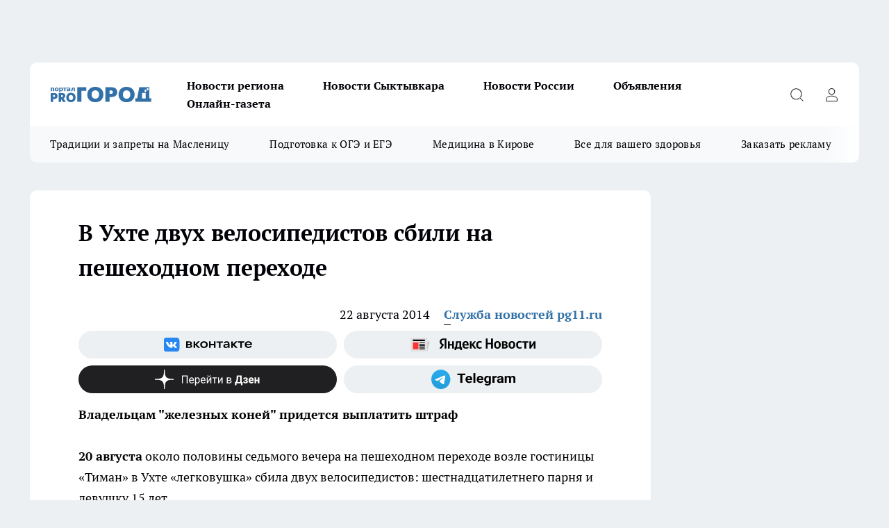

--- FILE ---
content_type: text/html; charset=utf-8
request_url: https://pg11.ru/news/18161
body_size: 25187
content:
<!DOCTYPE html><html lang="ru" id="KIROV"><head><meta charSet="utf-8" data-next-head=""/><meta name="viewport" content="width=device-width, initial-scale=1" data-next-head=""/><meta property="og:url" content="https://pg11.ru/news/18161" data-next-head=""/><meta name="twitter:card" content="summary" data-next-head=""/><title data-next-head="">ДТП в Ухте-сбили велосипедистов</title><meta name="keywords" content="прогород Ухта, сбили велосипедистов, нарушили ПДД, новости Ухты" data-next-head=""/><meta name="description" content="В Ухте двух велосипедистов сбили на пешеходном переходе" data-next-head=""/><meta property="og:type" content="article" data-next-head=""/><meta property="og:title" content="В Ухте двух велосипедистов сбили на пешеходном переходе" data-next-head=""/><meta property="og:description" content="В Ухте двух велосипедистов сбили на пешеходном переходе" data-next-head=""/><meta property="og:image" content="/userfiles/picfullsize/img-20140822135349-772.jpg" data-next-head=""/><meta property="og:image:width" content="800" data-next-head=""/><meta property="og:image:height" content="400" data-next-head=""/><meta property="og:site_name" content="Про Город Сыктывкар" data-next-head=""/><meta name="twitter:title" content="В Ухте двух велосипедистов сбили на пешеходном переходе" data-next-head=""/><meta name="twitter:description" content="В Ухте двух велосипедистов сбили на пешеходном переходе" data-next-head=""/><meta name="twitter:image:src" content="/userfiles/picfullsize/img-20140822135349-772.jpg" data-next-head=""/><link rel="canonical" href="https://pg11.ru/news/18161" data-next-head=""/><link rel="amphtml" href="https://pg11.ru/amp/18161" data-next-head=""/><meta name="robots" content="max-image-preview:large" data-next-head=""/><meta name="author" content="https://pg11.ru/redactors/22387" data-next-head=""/><meta property="og:locale" content="ru_RU" data-next-head=""/><link rel="preload" href="/fonts/ptserif.woff2" type="font/woff2" as="font" crossorigin="anonymous"/><link rel="preload" href="/fonts/ptserifbold.woff2" type="font/woff2" as="font" crossorigin="anonymous"/><link rel="manifest" href="/manifest.json"/><link type="application/rss+xml" href="https://pg11.ru/rss.xml" rel="alternate" title="Новости Сыктывкара | Про Город Сыктывкар"/><link rel="preload" href="/_next/static/css/3afcbb9335bb55a3.css" as="style"/><link rel="preload" href="/_next/static/css/dcff7c985eafaa06.css" as="style"/><link rel="preload" href="/_next/static/css/e0b2c6c55ac76073.css" as="style"/><script type="application/ld+json" data-next-head="">{
                  "@context":"http://schema.org",
                  "@type": "Article",
                  "headline": "В Ухте двух велосипедистов сбили на пешеходном переходе ",
                  "image": "https://pg11.ru/userfiles/picfullsize/img-20140822135349-772.jpg",
                  "author": [
                    {
                      "@type":"Person",
                      "name":"Служба новостей pg11.ru",
                      "url": "https://pg11.ru/redactors/22387"
                    }
                  ],
                  "@graph": [
                      {
                        "@type":"BreadcrumbList",
                        "itemListElement":[
                            {
                              "@type":"ListItem",
                              "position":1,
                              "item":{
                                "@id":"https://pg11.ru/news",
                                "name":"Новости "
                               }
                             }
                           ]
                       },
                       {
                        "@type": "NewsArticle",
                        "@id": "https://pg11.ru/news/18161",
                        "headline": "В Ухте двух велосипедистов сбили на пешеходном переходе ",
                        "datePublished":"2014-08-22T09:52:00.000Z",
                        "dateModified":"2020-10-02T21:56:19.000Z",
                        "text": "20 августа около половины седьмого вечера на пешеходном переходе возле гостиницы «Тиман» в Ухте «легковушка» сбила двух велосипедистов: шестнадцатилетнего парня и девушку 15 лет.   По сообщениям ГИБДД, после того, как автоледи на «Лексусе» сбила велосипедистов, один из них совершил наезд еще и на «Ауди А6». В результате школьник получил ссадины на лице и ушиб грудной клетки.   Молодой человек рассказал как все произошло.   - На переходе нас остановились пропустить две машины, мы поехали дальше. Мы увидели «Лексус», он притормаживал, но потом резко дал газу. Этот автомобиль меня сбил, и меня откинуло на соседнюю «Ауди». А мою подругу зацепило и протащило еще метра три, - вспоминает ухтинец Алексей Петряков.   У «Лексуса» оказалось почти оторвано боковое зеркало, а у «Ауди» пробито крыло. По словам Алексея, виновным признали машину автоледи, сбившую велосипедистов.   - Я хоть и на велосипеде ехал, но по пешеходному переходу. Водитель «Лексуса» должна была меня пропустить. Получается, это наезд на пешехода, - рассказывает ухтинец.   ГАИ обязало молодого человека заплатить штраф за нарушение ПДД в размере 800 рублей.   Сегодня, 22 августа отмечается День республики. Дворы Сыктывкара в этот день превратились в огромную парковку.http://progorod11.ru/auto/view/183935 ",
                        "author": [
                             {
                               "@type":"Person",
                               "name":"Служба новостей pg11.ru",
                               "url": "https://pg11.ru/redactors/22387"
                              }
                          ],
                        "about": [],
                        "url": "https://pg11.ru/news/18161",
                        "image": "https://pg11.ru/userfiles/picfullsize/img-20140822135349-772.jpg"
                       }
                   ]
               }
              </script><link rel="stylesheet" href="/_next/static/css/3afcbb9335bb55a3.css" data-n-g=""/><link rel="stylesheet" href="/_next/static/css/dcff7c985eafaa06.css" data-n-p=""/><link rel="stylesheet" href="/_next/static/css/e0b2c6c55ac76073.css" data-n-p=""/><noscript data-n-css=""></noscript><script defer="" noModule="" src="/_next/static/chunks/polyfills-42372ed130431b0a.js"></script><script src="/_next/static/chunks/webpack-a9585949e738afe6.js" defer=""></script><script src="/_next/static/chunks/framework-d33e0fe36067854f.js" defer=""></script><script src="/_next/static/chunks/main-1b4abd9deb42ed94.js" defer=""></script><script src="/_next/static/chunks/pages/_app-24c54b415fe53e66.js" defer=""></script><script src="/_next/static/chunks/5494-067fba47ae41196a.js" defer=""></script><script src="/_next/static/chunks/7035-3b3d880e7551c466.js" defer=""></script><script src="/_next/static/chunks/8823-615ff6054d00f2a6.js" defer=""></script><script src="/_next/static/chunks/4663-a5726e495256d7f7.js" defer=""></script><script src="/_next/static/chunks/8345-11b275cf340c2d7e.js" defer=""></script><script src="/_next/static/chunks/9704-cb3dc341950fa7b7.js" defer=""></script><script src="/_next/static/chunks/2524-1baf07b6b26d2f1b.js" defer=""></script><script src="/_next/static/chunks/pages/%5Brubric%5D/%5Bid%5D-bb0d1dabca75b8df.js" defer=""></script><script src="/_next/static/IXjpbaEvsnet2_FR79wJL/_buildManifest.js" defer=""></script><script src="/_next/static/IXjpbaEvsnet2_FR79wJL/_ssgManifest.js" defer=""></script><style id="__jsx-338156427">.pensnewsHeader.jsx-338156427 .header_hdrWrp__g7C1R.jsx-338156427{background-color:#ffcc01}@media screen and (max-width:1024px){.header_hdr__PoRiO.pensnewsHeader.jsx-338156427{border-bottom:none}}@media screen and (max-width:640px){.header_hdr__PoRiO.pensnewsHeader.jsx-338156427{border-left:none;border-right:none}}</style><style id="__jsx-9e1d86d8dcbbd77e">.logoPg23.jsx-9e1d86d8dcbbd77e{width:110px}.logo-irkutsk.jsx-9e1d86d8dcbbd77e,.logo-irkutsk.jsx-9e1d86d8dcbbd77e img.jsx-9e1d86d8dcbbd77e{width:180px}.pensnewsHeader.jsx-9e1d86d8dcbbd77e{width:110px}.logo-media41.jsx-9e1d86d8dcbbd77e{width:105px}.logo-gorodglazov.jsx-9e1d86d8dcbbd77e{width:105px}@media screen and (max-width:1024px){.logoPg23.jsx-9e1d86d8dcbbd77e{width:85px}.logo-media41.jsx-9e1d86d8dcbbd77e{width:70px}.pensnewsHeader.jsx-9e1d86d8dcbbd77e{width:88px}.logo-irkutsk.jsx-9e1d86d8dcbbd77e,.logo-irkutsk.jsx-9e1d86d8dcbbd77e img.jsx-9e1d86d8dcbbd77e{width:110px}}</style><style id="__jsx-4bc5312448bc76c0">.pensnewsHeader.jsx-4bc5312448bc76c0{background:#ffc000}.pensnewsHeader.jsx-4bc5312448bc76c0::before{background:-webkit-linear-gradient(left,rgba(255,255,255,0)0%,#ffc000 100%);background:-moz-linear-gradient(left,rgba(255,255,255,0)0%,#ffc000 100%);background:-o-linear-gradient(left,rgba(255,255,255,0)0%,#ffc000 100%);background:linear-gradient(to right,rgba(255,255,255,0)0%,#ffc000 100%)}</style></head><body><div id="body-scripts"></div><div id="__next"><div></div><div class="project-layout_projectLayout__TJqPM"><div class="banner-top_top__xsfew"><div class="banner-top_topPushLinkIframe__PFcUK"></div></div><header class="jsx-338156427 header_hdr__PoRiO "><div class="container-layout_container__qIK7r"><div class="jsx-338156427 header_hdrWrp__g7C1R"><button type="button" aria-label="Открыть меню" class="burger_burger__NqMNl burger_burgerHide__uhY8_"></button><div class="jsx-9e1d86d8dcbbd77e logo_lg__vBVQp"><a href="/"><img src="/logo.svg" alt="Логотип новостного портала Прогород" width="146" loading="lazy" class="jsx-9e1d86d8dcbbd77e"/></a></div><div class="jsx-338156427 "><nav class=""><ul class="nav_nv__KXTxf nav_nvMain__7cvF2"><li><a class="nav_nvLk__CFg_j" href="/novosti-regiona">Новости региона</a></li><li><a class="nav_nvLk__CFg_j" href="/news">Новости Сыктывкара</a></li><li><a class="nav_nvLk__CFg_j" href="/novosti-rossii">Новости России</a></li><li><a class="nav_nvLk__CFg_j" target="_blank" href="https://pg11.ru/pages/ads">Объявления </a></li><li><a class="nav_nvLk__CFg_j" href="https://pg11.ru/newspapers">Онлайн-газета</a></li></ul></nav></div><div class="jsx-338156427 header_hdrBtnRight__Yggmd"><button type="button" aria-label="Открыть поиск" class="jsx-338156427 header_hdrBtnIcon__g_dY2 header_hdrBtnIconSrch__xQWbI"></button><button type="button" aria-label="Войти на сайт" class="jsx-338156427 header_hdrBtnIcon__g_dY2 header_hdrBtnIconPrfl__HERVg"></button></div></div></div></header><div class="jsx-4bc5312448bc76c0 sub-menu_sbm__nbuXj"><div class="container-layout_container__qIK7r"><div class="jsx-4bc5312448bc76c0 sub-menu_sbmWrp__oDFa1"><ul class="jsx-4bc5312448bc76c0 sub-menu_sbmLs__G2_MO"><li><a class="sub-menu_sbmLk__RAO8Y" rel="noopener noreferrer nofollow" target="_blank" href="https://pg11.ru/specials/138572">Традиции и запреты на Масленицу</a></li><li><a class="sub-menu_sbmLk__RAO8Y" rel="noopener noreferrer nofollow" target="_blank" href="https://pg11.ru/specials/133576">Подготовка к ОГЭ и ЕГЭ</a></li><li><a class="sub-menu_sbmLk__RAO8Y" rel="noopener noreferrer nofollow" target="_blank" href="https://pg11.ru/specials/138147">Медицина в Кирове</a></li><li><a class="sub-menu_sbmLk__RAO8Y" rel="noopener noreferrer nofollow" target="_blank" href="https://pg11.ru/specials/134752">Все для вашего здоровья</a></li><li><a class="sub-menu_sbmLk__RAO8Y" rel="noopener noreferrer nofollow" target="_blank" href="https://pg11.ru/specials/132563">Заказать рекламу</a></li></ul></div></div></div><div class="container-layout_container__qIK7r"></div><div class="notifycation_notifycation__X6Fsx notifycation_notifycationActive__tGtsQ"><div class="notifycation_notifycationWrap__4oNJ1"><div class="notifycation_notifycationInfoText__vfloO"><span class="notifycation_notifycationText__aBfj9">Во время посещения сайта вы соглашаетесь с тем, что мы обрабатываем ваши персональные данные с использованием метрик Яндекс Метрика, top.mail.ru, LiveInternet.</span></div><button class="button_button__dZRSb notifycation_notifycationBtn__edFSx" type="button">Принять</button></div></div><main><div class="container-layout_container__qIK7r"><div id="article-main"><div class="article-next is-current" data-article-id="18161"><div class="project-col2-layout_grid__bQHyt"><div><div><div class="article_article__3oP52" itemType="http://schema.org/NewsArticle" itemScope=""><meta itemProp="identifier" content="18161"/><meta itemProp="name" content="В Ухте двух велосипедистов сбили на пешеходном переходе"/><div class="article-body_articleBody__nbWQO" itemProp="articleBody" id="articleBody"><div class="article-layout_wrap__N3OU6"><h1 itemProp="headline">В Ухте двух велосипедистов сбили на пешеходном переходе</h1><ul class="article-info_articleInfo__rt3Kc"><li class="article-info_articleInfoItem__UkdWc"><span itemProp="datePublished" content="22 августа 2014" class="article-info_articleInfoDate__f8F79">22 августа 2014</span></li><li class="article-info_articleInfoItem__UkdWc" itemProp="author" itemScope="" itemType="http://schema.org/Person"><meta itemProp="name" content="Служба новостей pg11.ru"/><a class="article-info_articleInfoAuthor__lRZFT" itemProp="url" href="/redactors/22387">Служба новостей pg11.ru</a></li></ul><div class="social-list-subscribe_socialListSubscribe__CTULx article-body_articleBodySocialListSubcribe__S3GtM"><div class="social-list-subscribe_socialListSubscribeLinks__YTMuC social-list-subscribe_socialListSubscribeLinksMoveTwo__dKSvT"><a class="social-list-subscribe_socialListSubscribeLink__AZsvQ social-list-subscribe_socialListSubscribeLinkVk__ND_2J" href="http://vk.com/progorod11" aria-label="Группа ВКонтакте" target="_blank" rel="nofollow noreferrer"></a><a class="social-list-subscribe_socialListSubscribeLink__AZsvQ social-list-subscribe_socialListSubscribeLinkYandexNews__yltJx" href="https://yandex.ru/news/?favid=17624" aria-label="Яндекс новости" target="_blank" rel="nofollow noreferrer"></a><a class="social-list-subscribe_socialListSubscribeLink__AZsvQ social-list-subscribe_socialListSubscribeLinkZen__H1zUe" href="https://dzen.ru/pg11.ru" aria-label="Канал Яндекс Дзен" target="_blank" rel="nofollow noreferrer"></a><a class="social-list-subscribe_socialListSubscribeLink__AZsvQ social-list-subscribe_socialListSubscribeLinkTg__zVmYX" href="https://t.me/pg11ru" aria-label="Телеграм-канал" target="_blank" rel="nofollow noreferrer"></a></div></div><div><p><strong>Владельцам "железных коней" придется выплатить штраф </strong></p>
<p>
	<strong>20 августа</strong> около половины седьмого вечера на пешеходном переходе возле гостиницы «Тиман» в Ухте «легковушка» сбила двух велосипедистов: шестнадцатилетнего парня и девушку 15 лет.</p></div><div>
<p>
	<strong>По сообщениям ГИБДД,</strong> после того, как автоледи на «Лексусе» сбила велосипедистов, один из них совершил наезд еще и на «Ауди А6». В результате школьник получил ссадины на лице и ушиб грудной клетки.</p></div><div>
<p>
	<strong>Молодой человек</strong> рассказал как все произошло.</p></div><div>
<p class="TextQuot" style="font-family:georgia;font-size:14px; font-style:italic;">
	- На переходе нас остановились пропустить две машины, мы поехали дальше. Мы увидели «Лексус», он притормаживал, но потом резко дал газу. Этот автомобиль меня сбил, и меня откинуло на соседнюю «Ауди». А мою подругу зацепило и протащило еще метра три, - вспоминает ухтинец Алексей Петряков.</p>
<p>
	<strong>У «Лексуса» оказалось</strong> почти оторвано боковое зеркало, а у «Ауди» пробито крыло. По словам Алексея, виновным признали машину автоледи, сбившую велосипедистов.</p>
<p class="TextQuot" style="font-family:georgia;font-size:14px; font-style:italic;">
	- Я хоть и на велосипеде ехал, но по пешеходному переходу. Водитель «Лексуса» должна была меня пропустить. Получается, это наезд на пешехода, - рассказывает ухтинец.</p>
<p>
	<strong>ГАИ обязало</strong> молодого человека заплатить штраф за нарушение ПДД в размере 800 рублей.</p>
<p>
	Сегодня, 22 августа отмечается День республики. Дворы Сыктывкара в этот день превратились в огромную парковку.<a href="http://progorod11.ru/auto/view/183935" target="_blank" rel="nofollow">http://progorod11.ru/auto/view/183935</a></p>
</div><div class="article-body_articleBodyGallery__LAio8"></div></div></div><p>...</p><div class="article-social_articleSocial__S4rQr"><ul class="article-social_articleSocialList__tZ8Wb"><li class="article-social_articleSocialItem__YAXb7"><button class="react-share__ShareButton article-social_articleSocialIcon__IbSjb article-social_articleSocialIconVk__bimAD" style="background-color:transparent;border:none;padding:0;font:inherit;color:inherit;cursor:pointer"> </button><span class="react-share__ShareCount article-social_articleSocialCount__cuBt_"></span></li><li class="article-social_articleSocialItem__YAXb7"><button class="react-share__ShareButton article-social_articleSocialIcon__IbSjb article-social_articleSocialIconWs__IDcaX" style="background-color:transparent;border:none;padding:0;font:inherit;color:inherit;cursor:pointer"></button></li><li class="article-social_articleSocialItem__YAXb7"><button class="react-share__ShareButton" style="background-color:transparent;border:none;padding:0;font:inherit;color:inherit;cursor:pointer"><span class="article-social_articleSocialIcon__IbSjb article-social_articleSocialIconTm__h6xgf"></span></button></li></ul></div><div><div class="bannersInnerArticleAfterTags"></div><div class="article-related_readAlso__IghH2"><h2 class="article-related_readAlsoTitle__pmdtz">Читайте также:</h2><ul class="article-related_readAlsoList__5bX2H"></ul></div></div></div></div></div><div class="project-col2-layout_colRight__MHD0n"><div class="rows-layout_rows__Xvg8M"><div class="contentRightMainBanner"></div><div class="superPromotionNewsWrap"></div><div class="news-column_nwsCln__ZqIF_"><div class="news-column_nwsClnInner__Dhv6L" style="height:auto"><h2 class="news-column_nwsClnTitle___uKYI">Популярное</h2><ul class="news-column_nwsClnContainer__ZrAFb"><li class="news-column-item_newsColumnItem__wsaw4"><a class="news-column-item_newsColumnItemLink__1FjRT" title="5 советов подготовки к экзаменам: как сдать ЕГЭ и ОГЭ на высший балл" target="_blank" href="/specials/133576"><h3 class="news-column-item_newsColumnItemTitle__NZUkM"><span class="news-column-item_newsColumnItemTitleInner__H_Zhk">5 советов подготовки к экзаменам: как сдать ЕГЭ и ОГЭ на высший балл</span></h3></a></li><li class="news-column-item_newsColumnItem__wsaw4"><a class="news-column-item_newsColumnItemLink__1FjRT" title="Все для вашего здоровья: полезный путеводитель по медицинским учреждениям Сыктывкара" target="_blank" href="/specials/134752"><h3 class="news-column-item_newsColumnItemTitle__NZUkM"><span class="news-column-item_newsColumnItemTitleInner__H_Zhk">Все для вашего здоровья: полезный путеводитель по медицинским учреждениям Сыктывкара</span></h3></a></li><li class="news-column-item_newsColumnItem__wsaw4"><a class="news-column-item_newsColumnItemLink__1FjRT" title="Год Красной Огненной Лошади: как привлечь удачу в 2026-ом" target="_blank" href="/specials/136576"><h3 class="news-column-item_newsColumnItemTitle__NZUkM"><span class="news-column-item_newsColumnItemTitleInner__H_Zhk">Год Красной Огненной Лошади: как привлечь удачу в 2026-ом</span></h3></a></li><li class="news-column-item_newsColumnItem__wsaw4"><a class="news-column-item_newsColumnItemLink__1FjRT" title="Топ мест в Кирове, которые сыктывкарцам лучше не посещать на Новый год " target="_blank" href="/specials/135546"><h3 class="news-column-item_newsColumnItemTitle__NZUkM"><span class="news-column-item_newsColumnItemTitleInner__H_Zhk">Топ мест в Кирове, которые сыктывкарцам лучше не посещать на Новый год </span></h3></a></li><li class="news-column-item_newsColumnItem__wsaw4"><a class="news-column-item_newsColumnItemLink__1FjRT" title="Пластический хирург или косметолог: кто победит в битве за молодость" target="_blank" href="/specials/135664"><h3 class="news-column-item_newsColumnItemTitle__NZUkM"><span class="news-column-item_newsColumnItemTitleInner__H_Zhk">Пластический хирург или косметолог: кто победит в битве за молодость</span></h3></a></li><li class="news-column-item_newsColumnItem__wsaw4"><a class="news-column-item_newsColumnItemLink__1FjRT" title="Где найти локацию для бизнеса в Сыктывкаре?" target="_blank" href="/specials/137072"><h3 class="news-column-item_newsColumnItemTitle__NZUkM"><span class="news-column-item_newsColumnItemTitleInner__H_Zhk">Где найти локацию для бизнеса в Сыктывкаре?</span></h3></a></li><li class="news-column-item_newsColumnItem__wsaw4"><a class="news-column-item_newsColumnItemLink__1FjRT" title="В США и Европе вытяжку на кухне не ставят: нашли вариант удобнее в 10 раз — эффективнее и дешевле" href="/novosti-rossii/137437"><h3 class="news-column-item_newsColumnItemTitle__NZUkM"><span class="news-column-item_newsColumnItemTitleInner__H_Zhk">В США и Европе вытяжку на кухне не ставят: нашли вариант удобнее в 10 раз — эффективнее и дешевле</span></h3><span class="news-column-item_newsColumnItemTime__P0OWS">7 января </span></a></li><li class="news-column-item_newsColumnItem__wsaw4"><a class="news-column-item_newsColumnItemLink__1FjRT" title="&quot;7 лет отпахал в Секонд-Хенде&quot;: откуда берется такая дешевая одежда и мой список - что никогда не буду здесь покупать - рассказ из зала" href="/novosti-rossii/137394"><h3 class="news-column-item_newsColumnItemTitle__NZUkM"><span class="news-column-item_newsColumnItemTitleInner__H_Zhk">&quot;7 лет отпахал в Секонд-Хенде&quot;: откуда берется такая дешевая одежда и мой список - что никогда не буду здесь покупать - рассказ из зала</span></h3><span class="news-column-item_newsColumnItemTime__P0OWS">6 января </span></a></li><li class="news-column-item_newsColumnItem__wsaw4"><a class="news-column-item_newsColumnItemLink__1FjRT" title="Как правильно тонировать седые волосы дома, если не любите ходить в салон" href="/novosti-rossii/137450"><h3 class="news-column-item_newsColumnItemTitle__NZUkM"><span class="news-column-item_newsColumnItemTitleInner__H_Zhk">Как правильно тонировать седые волосы дома, если не любите ходить в салон</span></h3><span class="news-column-item_newsColumnItemTime__P0OWS">7 января </span></a></li><li class="news-column-item_newsColumnItem__wsaw4"><a class="news-column-item_newsColumnItemLink__1FjRT" title="Не свинина и не курица: из этого мяса получается максимально насыщенный, вкусный холодец - теперь готовлю только так" href="/novosti-rossii/137398"><h3 class="news-column-item_newsColumnItemTitle__NZUkM"><span class="news-column-item_newsColumnItemTitleInner__H_Zhk">Не свинина и не курица: из этого мяса получается максимально насыщенный, вкусный холодец - теперь готовлю только так</span></h3><span class="news-column-item_newsColumnItemTime__P0OWS">6 января </span></a></li><li class="news-column-item_newsColumnItem__wsaw4"><a class="news-column-item_newsColumnItemLink__1FjRT" title="В чем различие поддельного топленого масла &quot;Белорусское&quot; с маркетплейса от купленного в Пятерочке" href="/novosti-rossii/137386"><h3 class="news-column-item_newsColumnItemTitle__NZUkM"><span class="news-column-item_newsColumnItemTitleInner__H_Zhk">В чем различие поддельного топленого масла &quot;Белорусское&quot; с маркетплейса от купленного в Пятерочке</span></h3><span class="news-column-item_newsColumnItemTime__P0OWS">6 января </span></a></li><li class="news-column-item_newsColumnItem__wsaw4"><a class="news-column-item_newsColumnItemLink__1FjRT" title="В Сыктывкаре арестовали начальника центра МВД по Коми из-за инцидента с учебной гранатой" href="/news/137986"><h3 class="news-column-item_newsColumnItemTitle__NZUkM"><span class="news-column-item_newsColumnItemTitleInner__H_Zhk">В Сыктывкаре арестовали начальника центра МВД по Коми из-за инцидента с учебной гранатой</span></h3><span class="news-column-item_newsColumnItemTime__P0OWS">19 января </span></a></li><li class="news-column-item_newsColumnItem__wsaw4"><a class="news-column-item_newsColumnItemLink__1FjRT" title="Полгода ожидания операции и отверстие в черепе: почему сыктывкарцы едут на лечение в Киров" target="_blank" href="/specials/138147"><h3 class="news-column-item_newsColumnItemTitle__NZUkM"><span class="news-column-item_newsColumnItemTitleInner__H_Zhk">Полгода ожидания операции и отверстие в черепе: почему сыктывкарцы едут на лечение в Киров</span></h3></a></li><li class="news-column-item_newsColumnItem__wsaw4"><a class="news-column-item_newsColumnItemLink__1FjRT" title="С полетами в небе для жителей Коми все определено " href="/novosti-regiona/137351"><h3 class="news-column-item_newsColumnItemTitle__NZUkM"><span class="news-column-item_newsColumnItemTitleInner__H_Zhk">С полетами в небе для жителей Коми все определено </span></h3><span class="news-column-item_newsColumnItemTime__P0OWS">5 января </span></a></li><li class="news-column-item_newsColumnItem__wsaw4"><a class="news-column-item_newsColumnItemLink__1FjRT" title="Стали известны подробности о пострадавших в смертельном ДТП с участием автобуса на трассе в Коми " href="/novosti-regiona/137516"><h3 class="news-column-item_newsColumnItemTitle__NZUkM"><span class="news-column-item_newsColumnItemTitleInner__H_Zhk">Стали известны подробности о пострадавших в смертельном ДТП с участием автобуса на трассе в Коми </span></h3><span class="news-column-item_newsColumnItemTime__P0OWS">9 января </span></a></li><li class="news-column-item_newsColumnItem__wsaw4"><a class="news-column-item_newsColumnItemLink__1FjRT" title="Подросток в состоянии опьянения за рулем насмерть сбил пешехода в Коми" href="/novosti-regiona/137233"><h3 class="news-column-item_newsColumnItemTitle__NZUkM"><span class="news-column-item_newsColumnItemTitleInner__H_Zhk">Подросток в состоянии опьянения за рулем насмерть сбил пешехода в Коми</span></h3><span class="news-column-item_newsColumnItemTime__P0OWS">3 января </span></a></li><li class="news-column-item_newsColumnItem__wsaw4"><a class="news-column-item_newsColumnItemLink__1FjRT" title="Не сорта, а томатный завод: в любую погоду штампуют помидоры как заведенные – собираю гарантировано по ведру с куста" href="/novosti-rossii/137445"><h3 class="news-column-item_newsColumnItemTitle__NZUkM"><span class="news-column-item_newsColumnItemTitleInner__H_Zhk">Не сорта, а томатный завод: в любую погоду штампуют помидоры как заведенные – собираю гарантировано по ведру с куста</span></h3><span class="news-column-item_newsColumnItemTime__P0OWS">7 января </span></a></li><li class="news-column-item_newsColumnItem__wsaw4"><a class="news-column-item_newsColumnItemLink__1FjRT" title="Что ждет магистральный маршрут 1м в Сыктывкаре" href="/news/137350"><h3 class="news-column-item_newsColumnItemTitle__NZUkM"><span class="news-column-item_newsColumnItemTitleInner__H_Zhk">Что ждет магистральный маршрут 1м в Сыктывкаре</span></h3><span class="news-column-item_newsColumnItemTime__P0OWS">5 января </span></a></li><li class="news-column-item_newsColumnItem__wsaw4"><a class="news-column-item_newsColumnItemLink__1FjRT" title="Суд обязал мэрию Сыктывкара ускорить выкуп квартир в аварийных домах" href="/news/137358"><h3 class="news-column-item_newsColumnItemTitle__NZUkM"><span class="news-column-item_newsColumnItemTitleInner__H_Zhk">Суд обязал мэрию Сыктывкара ускорить выкуп квартир в аварийных домах</span></h3><span class="news-column-item_newsColumnItemTime__P0OWS">5 января </span></a></li><li class="news-column-item_newsColumnItem__wsaw4"><a class="news-column-item_newsColumnItemLink__1FjRT" title="Кладу носки в пакет - и они опять белоснежно чистые: теперь ни замачивать, ни застирывать не придется" href="/novosti-rossii/137374"><h3 class="news-column-item_newsColumnItemTitle__NZUkM"><span class="news-column-item_newsColumnItemTitleInner__H_Zhk">Кладу носки в пакет - и они опять белоснежно чистые: теперь ни замачивать, ни застирывать не придется</span></h3><span class="news-column-item_newsColumnItemTime__P0OWS">6 января </span></a></li></ul><div class="loader_loader__JGzFU"><div class="loader_loaderEllips__3ZD2W"><div></div><div></div><div></div><div></div></div></div></div></div></div></div></div><div class="project-col3-layout_grid__g_pTk project-col3-layout-news"><div class="project-col3-layout_colLeft__qJTHK"><div class="news-column_nwsCln__ZqIF_"><div class="news-column_nwsClnInner__Dhv6L" style="height:auto"><h2 class="news-column_nwsClnTitle___uKYI">Последние новости</h2><ul class="news-column_nwsClnContainer__ZrAFb"><li class="news-column-item_newsColumnItem__wsaw4"><a class="news-column-item_newsColumnItemLink__1FjRT" title="Оставил права дома: выучите раз и на всю жизнь - как нужно действовать и что правильно говорить инспектору" href="/novosti-rossii/138662"><h3 class="news-column-item_newsColumnItemTitle__NZUkM"><span class="news-column-item_newsColumnItemTitleInner__H_Zhk">Оставил права дома: выучите раз и на всю жизнь - как нужно действовать и что правильно говорить инспектору</span></h3><span class="news-column-item_newsColumnItemTime__P0OWS">03:07</span></a></li><li class="news-column-item_newsColumnItem__wsaw4"><a class="news-column-item_newsColumnItemLink__1FjRT" title="Пышные шары размером с футбольный мяч: кустарник, который стал открытием сезона 2026" href="/novosti-rossii/138670"><h3 class="news-column-item_newsColumnItemTitle__NZUkM"><span class="news-column-item_newsColumnItemTitleInner__H_Zhk">Пышные шары размером с футбольный мяч: кустарник, который стал открытием сезона 2026</span></h3><span class="news-column-item_newsColumnItemTime__P0OWS">02:45</span></a></li><li class="news-column-item_newsColumnItem__wsaw4"><a class="news-column-item_newsColumnItemLink__1FjRT" title="Положите это в обувь, и ногам будет жарко даже в мороз: греет сильнее теплых полов" href="/novosti-rossii/138661"><h3 class="news-column-item_newsColumnItemTitle__NZUkM"><span class="news-column-item_newsColumnItemTitleInner__H_Zhk">Положите это в обувь, и ногам будет жарко даже в мороз: греет сильнее теплых полов</span></h3><span class="news-column-item_newsColumnItemTime__P0OWS">02:00</span></a></li><li class="news-column-item_newsColumnItem__wsaw4"><a class="news-column-item_newsColumnItemLink__1FjRT" title="Личное открытие: самая роскошная деревня России, которая заслуживает вашего внимания" href="/novosti-rossii/138665"><h3 class="news-column-item_newsColumnItemTitle__NZUkM"><span class="news-column-item_newsColumnItemTitleInner__H_Zhk">Личное открытие: самая роскошная деревня России, которая заслуживает вашего внимания</span></h3><span class="news-column-item_newsColumnItemTime__P0OWS">01:30</span></a></li><li class="news-column-item_newsColumnItem__wsaw4"><a class="news-column-item_newsColumnItemLink__1FjRT" title="Новый курорт у моря открылся без виз и с прямым перелетом - дешевле ОАЭ, красивее Турции и пока без наплыва туристов" href="/novosti-rossii/138660"><h3 class="news-column-item_newsColumnItemTitle__NZUkM"><span class="news-column-item_newsColumnItemTitleInner__H_Zhk">Новый курорт у моря открылся без виз и с прямым перелетом - дешевле ОАЭ, красивее Турции и пока без наплыва туристов</span></h3><span class="news-column-item_newsColumnItemTime__P0OWS">01:15</span></a></li><li class="news-column-item_newsColumnItem__wsaw4"><a class="news-column-item_newsColumnItemLink__1FjRT" title="Один из гипермаркетов покинет Сыктывкар в середине февраля" href="/news/138649"><h3 class="news-column-item_newsColumnItemTitle__NZUkM"><span class="news-column-item_newsColumnItemTitleInner__H_Zhk">Один из гипермаркетов покинет Сыктывкар в середине февраля</span></h3><span class="news-column-item_newsColumnItemTime__P0OWS">01:00</span></a></li><li class="news-column-item_newsColumnItem__wsaw4"><a class="news-column-item_newsColumnItemLink__1FjRT" title="Ученые назвали самый вредный суп: в России его едят почти в каждой семье" href="/novosti-rossii/138659"><h3 class="news-column-item_newsColumnItemTitle__NZUkM"><span class="news-column-item_newsColumnItemTitleInner__H_Zhk">Ученые назвали самый вредный суп: в России его едят почти в каждой семье</span></h3><span class="news-column-item_newsColumnItemTime__P0OWS">00:20</span></a></li><li class="news-column-item_newsColumnItem__wsaw4"><a class="news-column-item_newsColumnItemLink__1FjRT" title="Нашёл идеальный вагон РЖД: в нем все купе одноместные — рассказываю о поездке, где можно спать и ехать в тишине и комфорте" href="/novosti-rossii/138657"><h3 class="news-column-item_newsColumnItemTitle__NZUkM"><span class="news-column-item_newsColumnItemTitleInner__H_Zhk">Нашёл идеальный вагон РЖД: в нем все купе одноместные — рассказываю о поездке, где можно спать и ехать в тишине и комфорте</span></h3><span class="news-column-item_newsColumnItemTime__P0OWS">00:00</span></a></li><li class="news-column-item_newsColumnItem__wsaw4"><a class="news-column-item_newsColumnItemLink__1FjRT" title="Журналисты из Коми могут поучаствовать во Всероссийском конкурсе &quot;Экономическое возрождение России&quot;" href="/novosti-regiona/138663"><h3 class="news-column-item_newsColumnItemTitle__NZUkM"><span class="news-column-item_newsColumnItemTitleInner__H_Zhk">Журналисты из Коми могут поучаствовать во Всероссийском конкурсе &quot;Экономическое возрождение России&quot;</span></h3><span class="news-column-item_newsColumnItemTime__P0OWS">31 января </span></a></li><li class="news-column-item_newsColumnItem__wsaw4"><a class="news-column-item_newsColumnItemLink__1FjRT" title="Взял полную корзину продуктов в Магните, оплатив покупку бонусной картой. Своих денег потратил 90 копеек" href="/novosti-rossii/138616"><h3 class="news-column-item_newsColumnItemTitle__NZUkM"><span class="news-column-item_newsColumnItemTitleInner__H_Zhk">Взял полную корзину продуктов в Магните, оплатив покупку бонусной картой. Своих денег потратил 90 копеек</span></h3><span class="news-column-item_newsColumnItemTime__P0OWS">31 января </span></a></li><li class="news-column-item_newsColumnItem__wsaw4"><a class="news-column-item_newsColumnItemLink__1FjRT" title="Как в советской котельной: теперь топлю этими блоками, и жар держится по 12 часов подряд" href="/novosti-rossii/138658"><h3 class="news-column-item_newsColumnItemTitle__NZUkM"><span class="news-column-item_newsColumnItemTitleInner__H_Zhk">Как в советской котельной: теперь топлю этими блоками, и жар держится по 12 часов подряд</span></h3><span class="news-column-item_newsColumnItemTime__P0OWS">31 января </span></a></li><li class="news-column-item_newsColumnItem__wsaw4"><a class="news-column-item_newsColumnItemLink__1FjRT" title="В ближайшие три года власти Коми сконцентрируются на улучшении инвестиционного климата для повышения уровня жизни населения" href="/novosti-regiona/138647"><h3 class="news-column-item_newsColumnItemTitle__NZUkM"><span class="news-column-item_newsColumnItemTitleInner__H_Zhk">В ближайшие три года власти Коми сконцентрируются на улучшении инвестиционного климата для повышения уровня жизни населения</span></h3><span class="news-column-item_newsColumnItemTime__P0OWS">31 января </span></a></li><li class="news-column-item_newsColumnItem__wsaw4"><a class="news-column-item_newsColumnItemLink__1FjRT" title="Подсыпаем в зерно — и куры несутся даже в холодную погоду: простая подкормка для зимней яйценоскости несушек" href="/novosti-rossii/138615"><h3 class="news-column-item_newsColumnItemTitle__NZUkM"><span class="news-column-item_newsColumnItemTitleInner__H_Zhk">Подсыпаем в зерно — и куры несутся даже в холодную погоду: простая подкормка для зимней яйценоскости несушек</span></h3><span class="news-column-item_newsColumnItemTime__P0OWS">31 января </span></a></li><li class="news-column-item_newsColumnItem__wsaw4"><a class="news-column-item_newsColumnItemLink__1FjRT" title="«Сметете» всю пекинку на прилавках: вкусный и сытный салат на скорую руку — 10 минут, и он на столе" href="/novosti-rossii/138614"><h3 class="news-column-item_newsColumnItemTitle__NZUkM"><span class="news-column-item_newsColumnItemTitleInner__H_Zhk">«Сметете» всю пекинку на прилавках: вкусный и сытный салат на скорую руку — 10 минут, и он на столе</span></h3><span class="news-column-item_newsColumnItemTime__P0OWS">31 января </span></a></li><li class="news-column-item_newsColumnItem__wsaw4"><a class="news-column-item_newsColumnItemLink__1FjRT" title="Три растения, которые нужно посадить под яблоней для хорошего урожая" href="/novosti-rossii/138613"><h3 class="news-column-item_newsColumnItemTitle__NZUkM"><span class="news-column-item_newsColumnItemTitleInner__H_Zhk">Три растения, которые нужно посадить под яблоней для хорошего урожая</span></h3><span class="news-column-item_newsColumnItemTime__P0OWS">31 января </span></a></li><li class="news-column-item_newsColumnItem__wsaw4"><a class="news-column-item_newsColumnItemLink__1FjRT" title="В Сыктывкаре в 2026 году отремонтируют более четырех километров дорог и тротуаров " href="/news/138646"><h3 class="news-column-item_newsColumnItemTitle__NZUkM"><span class="news-column-item_newsColumnItemTitleInner__H_Zhk">В Сыктывкаре в 2026 году отремонтируют более четырех километров дорог и тротуаров </span></h3><span class="news-column-item_newsColumnItemTime__P0OWS">31 января </span></a></li><li class="news-column-item_newsColumnItem__wsaw4"><a class="news-column-item_newsColumnItemLink__1FjRT" title="Люди засмеют: в этом слове нет буквы «З», но каждый второй ее упорно вставляет - как писать правильно и почему все ошибаются" href="/novosti-rossii/138612"><h3 class="news-column-item_newsColumnItemTitle__NZUkM"><span class="news-column-item_newsColumnItemTitleInner__H_Zhk">Люди засмеют: в этом слове нет буквы «З», но каждый второй ее упорно вставляет - как писать правильно и почему все ошибаются</span></h3><span class="news-column-item_newsColumnItemTime__P0OWS">31 января </span></a></li><li class="news-column-item_newsColumnItem__wsaw4"><a class="news-column-item_newsColumnItemLink__1FjRT" title="В Сыктывкаре сорвался аукцион на отлов бездомных собак из-за отсутствия заявок" href="/news/138645"><h3 class="news-column-item_newsColumnItemTitle__NZUkM"><span class="news-column-item_newsColumnItemTitleInner__H_Zhk">В Сыктывкаре сорвался аукцион на отлов бездомных собак из-за отсутствия заявок</span></h3><span class="news-column-item_newsColumnItemTime__P0OWS">31 января </span></a></li><li class="news-column-item_newsColumnItem__wsaw4"><a class="news-column-item_newsColumnItemLink__1FjRT" title="Раньше в щели дуло, теперь стекла мокрые: как избавиться от конденсата зимой - быстрый способ" href="/novosti-rossii/138656"><h3 class="news-column-item_newsColumnItemTitle__NZUkM"><span class="news-column-item_newsColumnItemTitleInner__H_Zhk">Раньше в щели дуло, теперь стекла мокрые: как избавиться от конденсата зимой - быстрый способ</span></h3><span class="news-column-item_newsColumnItemTime__P0OWS">31 января </span></a></li><li class="news-column-item_newsColumnItem__wsaw4"><a class="news-column-item_newsColumnItemLink__1FjRT" title="Стрижки с эффектом “вау” - находка для женщин 50+: идеальны и без укладки" href="/novosti-rossii/138611"><h3 class="news-column-item_newsColumnItemTitle__NZUkM"><span class="news-column-item_newsColumnItemTitleInner__H_Zhk">Стрижки с эффектом “вау” - находка для женщин 50+: идеальны и без укладки</span></h3><span class="news-column-item_newsColumnItemTime__P0OWS">31 января </span></a></li><li class="news-column-item_newsColumnItem__wsaw4"><a class="news-column-item_newsColumnItemLink__1FjRT" title="Берем банку сайры — и обалденная намазка готова: затмит даже красную икру с первого укуса" href="/novosti-rossii/138610"><h3 class="news-column-item_newsColumnItemTitle__NZUkM"><span class="news-column-item_newsColumnItemTitleInner__H_Zhk">Берем банку сайры — и обалденная намазка готова: затмит даже красную икру с первого укуса</span></h3><span class="news-column-item_newsColumnItemTime__P0OWS">31 января </span></a></li><li class="news-column-item_newsColumnItem__wsaw4"><a class="news-column-item_newsColumnItemLink__1FjRT" title="Китайцы избавляются от тараканов вот так: смешали 2 средства – и усачи бегут, стуча копытами" href="/novosti-rossii/138655"><h3 class="news-column-item_newsColumnItemTitle__NZUkM"><span class="news-column-item_newsColumnItemTitleInner__H_Zhk">Китайцы избавляются от тараканов вот так: смешали 2 средства – и усачи бегут, стуча копытами</span></h3><span class="news-column-item_newsColumnItemTime__P0OWS">31 января </span></a></li><li class="news-column-item_newsColumnItem__wsaw4"><a class="news-column-item_newsColumnItemLink__1FjRT" title="В Коми спасатели вывели из огня троих человек " href="/novosti-regiona/138642"><h3 class="news-column-item_newsColumnItemTitle__NZUkM"><span class="news-column-item_newsColumnItemTitleInner__H_Zhk">В Коми спасатели вывели из огня троих человек </span></h3><span class="news-column-item_newsColumnItemTime__P0OWS">31 января </span></a></li><li class="news-column-item_newsColumnItem__wsaw4"><a class="news-column-item_newsColumnItemLink__1FjRT" title="Кефир, молоко или газировка? Простой секрет, который делает блины как у бабушки" href="/novosti-rossii/138648"><h3 class="news-column-item_newsColumnItemTitle__NZUkM"><span class="news-column-item_newsColumnItemTitleInner__H_Zhk">Кефир, молоко или газировка? Простой секрет, который делает блины как у бабушки</span></h3><span class="news-column-item_newsColumnItemTime__P0OWS">31 января </span></a></li><li class="news-column-item_newsColumnItem__wsaw4"><a class="news-column-item_newsColumnItemLink__1FjRT" title="Три многолетника с ароматом ванили, меда и аниса: неприхотливые растения, которые делают сад живым и «вкусным»" href="/novosti-rossii/138609"><h3 class="news-column-item_newsColumnItemTitle__NZUkM"><span class="news-column-item_newsColumnItemTitleInner__H_Zhk">Три многолетника с ароматом ванили, меда и аниса: неприхотливые растения, которые делают сад живым и «вкусным»</span></h3><span class="news-column-item_newsColumnItemTime__P0OWS">31 января </span></a></li><li class="news-column-item_newsColumnItem__wsaw4"><a class="news-column-item_newsColumnItemLink__1FjRT" title="Республика Коми демонстрирует лидерство в модернизации библиотек и расширяет культурно-туристические горизонты" href="/novosti-regiona/138640"><h3 class="news-column-item_newsColumnItemTitle__NZUkM"><span class="news-column-item_newsColumnItemTitleInner__H_Zhk">Республика Коми демонстрирует лидерство в модернизации библиотек и расширяет культурно-туристические горизонты</span></h3><span class="news-column-item_newsColumnItemTime__P0OWS">31 января </span></a></li><li class="news-column-item_newsColumnItem__wsaw4"><a class="news-column-item_newsColumnItemLink__1FjRT" title="3 бытовых электроприбора, которые нельзя выдергивать из розетки никогда — проблемы обеспечены" href="/novosti-rossii/138608"><h3 class="news-column-item_newsColumnItemTitle__NZUkM"><span class="news-column-item_newsColumnItemTitleInner__H_Zhk">3 бытовых электроприбора, которые нельзя выдергивать из розетки никогда — проблемы обеспечены</span></h3><span class="news-column-item_newsColumnItemTime__P0OWS">31 января </span></a></li><li class="news-column-item_newsColumnItem__wsaw4"><a class="news-column-item_newsColumnItemLink__1FjRT" title="Купила в Пятерочке замороженные супы &quot;Том-ям&quot; и &quot;Гороховый&quot; от &quot;Главсупа&quot; — что внутри, как на вкус и качество - мой отзыв" href="/novosti-rossii/138607"><h3 class="news-column-item_newsColumnItemTitle__NZUkM"><span class="news-column-item_newsColumnItemTitleInner__H_Zhk">Купила в Пятерочке замороженные супы &quot;Том-ям&quot; и &quot;Гороховый&quot; от &quot;Главсупа&quot; — что внутри, как на вкус и качество - мой отзыв</span></h3><span class="news-column-item_newsColumnItemTime__P0OWS">31 января </span></a></li><li class="news-column-item_newsColumnItem__wsaw4"><a class="news-column-item_newsColumnItemLink__1FjRT" title="Конфликты в заведениях Коми пресечены силами Росгвардии" href="/novosti-regiona/138638"><h3 class="news-column-item_newsColumnItemTitle__NZUkM"><span class="news-column-item_newsColumnItemTitleInner__H_Zhk">Конфликты в заведениях Коми пресечены силами Росгвардии</span></h3><span class="news-column-item_newsColumnItemTime__P0OWS">31 января </span></a></li><li class="news-column-item_newsColumnItem__wsaw4"><a class="news-column-item_newsColumnItemLink__1FjRT" title="Почему стаканы и чашки нужно хранить донышком вверх: запомните на всю жизнь" href="/novosti-rossii/138606"><h3 class="news-column-item_newsColumnItemTitle__NZUkM"><span class="news-column-item_newsColumnItemTitleInner__H_Zhk">Почему стаканы и чашки нужно хранить донышком вверх: запомните на всю жизнь</span></h3><span class="news-column-item_newsColumnItemTime__P0OWS">31 января </span></a></li><li class="news-column-item_newsColumnItem__wsaw4"><a class="news-column-item_newsColumnItemLink__1FjRT" title="Журналисты расскажут жителям Коми об уникальном месте силы" href="/novosti-regiona/138644"><h3 class="news-column-item_newsColumnItemTitle__NZUkM"><span class="news-column-item_newsColumnItemTitleInner__H_Zhk">Журналисты расскажут жителям Коми об уникальном месте силы</span></h3><span class="news-column-item_newsColumnItemTime__P0OWS">31 января </span></a></li><li class="news-column-item_newsColumnItem__wsaw4"><a class="news-column-item_newsColumnItemLink__1FjRT" title="Сыктывкарцам предлагают покорить «книжные вершины»" href="/news/138643"><h3 class="news-column-item_newsColumnItemTitle__NZUkM"><span class="news-column-item_newsColumnItemTitleInner__H_Zhk">Сыктывкарцам предлагают покорить «книжные вершины»</span></h3><span class="news-column-item_newsColumnItemTime__P0OWS">31 января </span></a></li><li class="news-column-item_newsColumnItem__wsaw4"><a class="news-column-item_newsColumnItemLink__1FjRT" title="289 километров дорог и 29 мостов отремонтируют в Коми за три года" href="/novosti-regiona/138641"><h3 class="news-column-item_newsColumnItemTitle__NZUkM"><span class="news-column-item_newsColumnItemTitleInner__H_Zhk">289 километров дорог и 29 мостов отремонтируют в Коми за три года</span></h3><span class="news-column-item_newsColumnItemTime__P0OWS">31 января </span></a></li><li class="news-column-item_newsColumnItem__wsaw4"><a class="news-column-item_newsColumnItemLink__1FjRT" title="Трем картофель — и на сковородку: на выходе получается вкусный обед или ужин, но это — вовсе не драники" href="/novosti-rossii/138605"><h3 class="news-column-item_newsColumnItemTitle__NZUkM"><span class="news-column-item_newsColumnItemTitleInner__H_Zhk">Трем картофель — и на сковородку: на выходе получается вкусный обед или ужин, но это — вовсе не драники</span></h3><span class="news-column-item_newsColumnItemTime__P0OWS">31 января </span></a></li><li class="news-column-item_newsColumnItem__wsaw4"><a class="news-column-item_newsColumnItemLink__1FjRT" title="В Сыктывкаре столкнулись две иномарки " href="/news/138637"><h3 class="news-column-item_newsColumnItemTitle__NZUkM"><span class="news-column-item_newsColumnItemTitleInner__H_Zhk">В Сыктывкаре столкнулись две иномарки </span></h3><span class="news-column-item_newsColumnItemTime__P0OWS">31 января </span></a></li></ul><div class="loader_loader__JGzFU"><div class="loader_loaderEllips__3ZD2W"><div></div><div></div><div></div><div></div></div></div></div></div></div><div><div><div class="project-col3-layout_row__XV0Qj"><div><div class="rows-layout_rows__Xvg8M"><div class="loader_loader__JGzFU"><div class="loader_loaderEllips__3ZD2W"><div></div><div></div><div></div><div></div></div></div><div id="banners-after-comments"><div class="bannersPartners"></div><div class="bannersPartners"></div><div class="bannersPartners"></div><div class="bannersPartners"></div></div></div></div><div class="project-col3-layout_contentRightStretch__WfZxi"><div class="rows-layout_rows__Xvg8M"></div></div></div></div></div></div></div></div></div></main><footer class="footer_ftr__y_qCp" id="footer"><div class="footer_ftrTop__pe1V6"><div class="container-layout_container__qIK7r"><div class="footer_ftrFlexRow__w_4q8"><ul class="footer-menu-top_ftrTopLst__0_PZe"></ul><div><div class="footer_ftrSocialListTitle__njqM6">Мы в социальных сетях</div><div class="social-list_socialList__RUlRk footer_ftrSocialList__mjNyK"><a class="social-list_socialListLink__KUv68 social-list_socialListLinkVk__uW7jE" href="http://vk.com/progorod11" aria-label="Группа ВКонтакте" target="_blank" rel="noreferrer nofollow"></a><a class="social-list_socialListLink__KUv68 social-list_socialListLinkOdn__c1sFu" href="https://ok.ru/progorod11" aria-label="Группа в Одноклассниках" target="_blank" rel="noreferrer nofollow"></a><a class="social-list_socialListLink__KUv68 social-list_socialListLinkTm__Ky5_O" href="https://t.me/pg11ru" aria-label="Телеграм-канал" target="_blank" rel="noreferrer nofollow"></a><a class="social-list_socialListLink__KUv68 social-list_socialListLinkZen__lfVDN" href="https://dzen.ru/pg11.ru" aria-label="Канал Яндекс Дзен" target="_blank" rel="noreferrer nofollow"></a></div></div></div></div></div><div class="footer_ftrBtm__QlzFe"><div class="container-layout_container__qIK7r"><ul class="footer-menu-bottom_ftrBtmLst__2cY6O"><li class="footer-menu-bottom-item_ftrBtmLstItem__AWG5S"><a href="https://pg11.ru/pages/article_review" class="footer-menu-bottom-item_ftrBtmLstItemLnk__daEkV" rel="noreferrer nofollow" target="_blank">Обзорные статьи и пресс-релизы</a></li><li class="footer-menu-bottom-item_ftrBtmLstItem__AWG5S"><a href="https://docs.google.com/document/d/1aKbNje4lTylX09K2qVPdQuRJOtHzQjHE/edit" class="footer-menu-bottom-item_ftrBtmLstItemLnk__daEkV" rel="noreferrer" target="_blank">Договор оферты</a></li><li class="footer-menu-bottom-item_ftrBtmLstItem__AWG5S"><a href="https://pg11.ru/politika-etiki" class="footer-menu-bottom-item_ftrBtmLstItemLnk__daEkV" rel="noreferrer nofollow" target="_blank">Политика этики</a></li><li class="footer-menu-bottom-item_ftrBtmLstItem__AWG5S"><a href="https://pg11.ru/redakcionnaya-politika" class="footer-menu-bottom-item_ftrBtmLstItemLnk__daEkV" rel="noreferrer nofollow" target="_blank">Редакционная политика</a></li><li class="footer-menu-bottom-item_ftrBtmLstItem__AWG5S"><a href="https://pg11.ru/contacts" class="footer-menu-bottom-item_ftrBtmLstItemLnk__daEkV" rel="noreferrer nofollow" target="_blank">Как с нами связаться</a></li><li class="footer-menu-bottom-item_ftrBtmLstItem__AWG5S"><a href="/missiya-redakcii" class="footer-menu-bottom-item_ftrBtmLstItemLnk__daEkV">О нас</a></li><li class="footer-menu-bottom-item_ftrBtmLstItem__AWG5S"><a href="https://pg11.ru/gramoty" class="footer-menu-bottom-item_ftrBtmLstItemLnk__daEkV" rel="noreferrer nofollow" target="_blank">Наши грамоты</a></li><li class="footer-menu-bottom-item_ftrBtmLstItem__AWG5S"><a href="http://pg11.ru/newspapers" class="footer-menu-bottom-item_ftrBtmLstItemLnk__daEkV" rel="noreferrer nofollow" target="_blank">ПДФ-версия газеты</a></li><li class="footer-menu-bottom-item_ftrBtmLstItem__AWG5S"><a href="http://vk.com/progorod11" class="footer-menu-bottom-item_ftrBtmLstItemLnk__daEkV" rel="noreferrer" target="_blank">Мы ВКонтакте</a></li><li class="footer-menu-bottom-item_ftrBtmLstItem__AWG5S"><a href="/progorod" class="footer-menu-bottom-item_ftrBtmLstItemLnk__daEkV">Pro Город</a></li><li class="footer-menu-bottom-item_ftrBtmLstItem__AWG5S"><a href="https://pg11.ru/pages/ads" class="footer-menu-bottom-item_ftrBtmLstItemLnk__daEkV" rel="noreferrer nofollow" target="_blank">Объявления</a></li><li class="footer-menu-bottom-item_ftrBtmLstItem__AWG5S"><a href="/auto" class="footer-menu-bottom-item_ftrBtmLstItemLnk__daEkV">Авто</a></li><li class="footer-menu-bottom-item_ftrBtmLstItem__AWG5S"><a href="/news" class="footer-menu-bottom-item_ftrBtmLstItemLnk__daEkV">События</a></li><li class="footer-menu-bottom-item_ftrBtmLstItem__AWG5S"><a href="http://progorod11.ru" class="footer-menu-bottom-item_ftrBtmLstItemLnk__daEkV" rel="noreferrer" target="_blank">Главная</a></li></ul><div class="footer_ftrInfo__ZbFUJ"><div class="footer_ftrInfoWrap__ubI3S"><div><p>Сетевое издание www.pg11.ru<br />
Учредитель: ООО &quot;Город 11&quot;<br />
Главный редактор: Ламбринаки А.В.<br />
Адрес: 167000, Республика Коми г. Сыктывкар, ул. Первомайская, д. 70, корпус Б, оф. 406.<br />
тел. редакции: 8(922)088-04-58, +7 (908) 710-08-37 <a href="mailto:press@pg11.ru">Электронная почта редакции: press@pg11.ru</a>.<br />
тел. рекламного отдела Интернет-портала: 8(8212)39-14-42, 89041001090,<br />
<a href="mailto:portal@progorod11.ru">progorod11.sykt@yandex.ru</a> (Коммерческий отдел)</p>
</div><div><p>Вся информация, размещенная на данном сайте, охраняется в соответствии с законодательством РФ об авторском праве и не подлежит использованию кем-либо в какой бы то ни было форме, в том числе воспроизведению, распространению, переработке не иначе как с письменного разрешения правообладателя.</p>

<p>Возрастная категория сайта 16+. Редакция портала не несет ответственности за комментарии и материалы пользователей, размещенные на сайте www.pg11.ru и его субдоменах.<br />
<br />
Свидетельство ЭЛ № ФС <a href="tel:77-68636">77-68636</a> от 17 февраля 2017 г. Выдано Федеральной службой по надзору в сфере связи, информационных технологий и массовых коммуникаций</p>

<p>&laquo;На информационном ресурсе применяются рекомендательные технологии (информационные технологии предоставления информации на основе сбора, систематизации и анализа сведений, относящихся к предпочтениям пользователей сети &quot;Интернет&quot;, находящихся на территории Российской Федерации)&raquo;. &nbsp;<a href="https://docs.google.com/document/d/1xCf007yDKFQUD4D-Z4OeclVwGne4gHv5y_rM53-OA24/edit?tab=t.0">Политика конфиденциальности и обработки персональных данных пользователей</a></p>
</div><div>Администрация портала оставляет за собой право модерировать комментарии, исходя из соображений сохранения конструктивности обсуждения тем и соблюдения законодательства РФ и РК. На сайте не допускаются комментарии, содержащие нецензурную брань, разжигающие межнациональную рознь, возбуждающие ненависть или вражду, а равно унижение человеческого достоинства, размещение ссылок не по теме. IP-адреса пользователей, не соблюдающих эти требования, могут быть переданы по запросу в надзорные и правоохранительные органы.</div></div></div><span class="footer_ftrCensor__rAd4G">16+</span><div class="metrics_metrics__pWCJT"><div class="metrics_metricsContainer__pUE_u"></div></div></div></div></footer></div><div id="counters"></div></div><script id="__NEXT_DATA__" type="application/json">{"props":{"initialProps":{"pageProps":{}},"initialState":{"header":{"nav":[{"id":438,"nid":1,"rate":0,"name":"Новости региона","link":"/novosti-regiona","pid":0,"stat":1,"class":"","updated_by":112805,"created_by":112805,"target_blank":0},{"id":440,"nid":1,"rate":0,"name":"Новости Сыктывкара","link":"/news","pid":0,"stat":1,"class":"","updated_by":112741,"created_by":112805,"target_blank":0},{"id":422,"nid":1,"rate":1,"name":"Новости России","link":"/novosti-rossii","pid":0,"stat":1,"class":"","updated_by":112805,"created_by":69255,"target_blank":0},{"id":277,"nid":1,"rate":30,"name":"Объявления ","link":"https://pg11.ru/pages/ads","pid":0,"stat":1,"class":"","updated_by":112741,"created_by":null,"target_blank":0},{"id":443,"nid":1,"rate":30,"name":"Онлайн-газета","link":"https://pg11.ru/newspapers","pid":0,"stat":1,"class":"","updated_by":112741,"created_by":112741,"target_blank":0}],"subMenu":[{"id":445,"nid":8,"rate":1,"name":"Традиции и запреты на Масленицу","link":"https://pg11.ru/specials/138572","pid":0,"stat":1,"class":"","updated_by":112741,"created_by":112805,"target_blank":0},{"id":444,"nid":8,"rate":2,"name":"Подготовка к ОГЭ и ЕГЭ","link":"https://pg11.ru/specials/133576","pid":0,"stat":1,"class":"","updated_by":112741,"created_by":112741,"target_blank":0},{"id":441,"nid":8,"rate":4,"name":"Медицина в Кирове","link":"https://pg11.ru/specials/138147","pid":0,"stat":1,"class":"","updated_by":112741,"created_by":112805,"target_blank":0},{"id":452,"nid":8,"rate":5,"name":"Все для вашего здоровья","link":"https://pg11.ru/specials/134752","pid":0,"stat":1,"class":"","updated_by":112741,"created_by":112741,"target_blank":0},{"id":439,"nid":8,"rate":62,"name":"Заказать рекламу","link":"https://pg11.ru/specials/132563","pid":0,"stat":1,"class":"","updated_by":112741,"created_by":112805,"target_blank":0}],"modalNavCities":[]},"social":{"links":[{"name":"social-rss-footer-icon","url":"http://progorod11.ru/rss.xml","iconName":"social-rss","iconTitle":"Канал RSS"},{"name":"social-vk-footer-icon","url":"http://vk.com/progorod11","iconName":"social-vk","iconTitle":"Группа ВКонтакте"},{"name":"social-vk-articlecard-icon","url":"http://vk.com/progorod11","iconName":"social-vk","iconTitle":"Группа ВКонтакте"},{"name":"social-od-footer-icon","url":"https://ok.ru/progorod11","iconName":"social-od","iconTitle":"Группа в Одноклассниках"},{"name":"social-yt-footer-icon","url":"https://www.youtube.com/channel/UCEX56yhAjTInSCN74h7PhcA","iconName":"social-yt","iconTitle":"Канал на YouTube"},{"name":"social-tg-footer-icon","url":"https://t.me/pg11ru","iconName":"social-tg","iconTitle":"Телеграм-канал"},{"name":"social-tg-articlecard-icon","url":"https://t.me/pg11ru","iconName":"social-tg","iconTitle":"Телеграм-канал"},{"name":"social-zen-footer-icon","url":"https://dzen.ru/pg11.ru","iconName":"social-zen","iconTitle":"Канал Яндекс Дзен"},{"name":"social-zen-articlecard-icon","url":"https://dzen.ru/pg11.ru","iconName":"social-zen","iconTitle":"Канал Яндекс Дзен"},{"name":"social-yandex-news-footer-icon","url":"https://yandex.ru/news/?favid=17624","iconName":"social-yandex-news","iconTitle":"Яндекс новости"},{"name":"social-yandex-news-articlecard-icon","url":"https://yandex.ru/news/?favid=17624","iconName":"social-yandex-news","iconTitle":"Яндекс новости"}]},"login":{"loginStatus":null,"loginShowModal":null,"loginUserData":[],"showModaltype":"","status":null,"closeLoginAnimated":false},"footer":{"cities":[],"nav":[{"id":397,"nid":2,"rate":0,"name":"Обзорные статьи и пресс-релизы","link":"https://pg11.ru/pages/article_review","pid":0,"stat":1,"class":"","updated_by":null,"created_by":null,"target_blank":0},{"id":413,"nid":2,"rate":0,"name":"Договор оферты","link":"https://docs.google.com/document/d/1aKbNje4lTylX09K2qVPdQuRJOtHzQjHE/edit","pid":0,"stat":1,"class":"","updated_by":112805,"created_by":92678,"target_blank":0},{"id":449,"nid":2,"rate":0,"name":"Политика этики","link":"https://pg11.ru/politika-etiki","pid":0,"stat":1,"class":"","updated_by":112805,"created_by":112805,"target_blank":0},{"id":450,"nid":2,"rate":0,"name":"Редакционная политика","link":"https://pg11.ru/redakcionnaya-politika","pid":0,"stat":1,"class":"","updated_by":112805,"created_by":112805,"target_blank":0},{"id":451,"nid":2,"rate":0,"name":"Как с нами связаться","link":"https://pg11.ru/contacts","pid":0,"stat":1,"class":"","updated_by":112805,"created_by":112805,"target_blank":0},{"id":453,"nid":2,"rate":0,"name":"О нас","link":"/missiya-redakcii","pid":0,"stat":1,"class":"","updated_by":112805,"created_by":112805,"target_blank":0},{"id":454,"nid":2,"rate":0,"name":"Наши грамоты","link":"https://pg11.ru/gramoty","pid":0,"stat":1,"class":"","updated_by":112805,"created_by":112805,"target_blank":0},{"id":394,"nid":2,"rate":29,"name":"ПДФ-версия газеты","link":"http://pg11.ru/newspapers","pid":0,"stat":1,"class":"","updated_by":54198,"created_by":null,"target_blank":0},{"id":44,"nid":2,"rate":30,"name":"Мы ВКонтакте","link":"http://vk.com/progorod11","pid":0,"stat":1,"class":"nofollow blank","updated_by":null,"created_by":null,"target_blank":0},{"id":29,"nid":2,"rate":31,"name":"Pro Город","link":"/progorod","pid":0,"stat":1,"class":"","updated_by":null,"created_by":null,"target_blank":0},{"id":31,"nid":2,"rate":33,"name":"Объявления","link":"https://pg11.ru/pages/ads","pid":0,"stat":1,"class":"","updated_by":112805,"created_by":null,"target_blank":0},{"id":35,"nid":2,"rate":37,"name":"Авто","link":"/auto","pid":0,"stat":1,"class":"","updated_by":null,"created_by":null,"target_blank":0},{"id":36,"nid":2,"rate":38,"name":"События","link":"/news","pid":0,"stat":1,"class":"","updated_by":null,"created_by":null,"target_blank":0},{"id":37,"nid":2,"rate":44,"name":"Главная","link":"http://progorod11.ru","pid":0,"stat":1,"class":"","updated_by":null,"created_by":null,"target_blank":0}],"info":{"settingCensor":{"id":21,"stat":"0","type":"var","name":"censor","text":"Ограничение сайта по возрасту","value":"16+"},"settingCommenttext":{"id":22,"stat":"0","type":"var","name":"commenttext","text":"Предупреждение пользователей в комментариях","value":"Администрация портала оставляет за собой право модерировать комментарии, исходя из соображений сохранения конструктивности обсуждения тем и соблюдения законодательства РФ и РК. На сайте не допускаются комментарии, содержащие нецензурную брань, разжигающие межнациональную рознь, возбуждающие ненависть или вражду, а равно унижение человеческого достоинства, размещение ссылок не по теме. IP-адреса пользователей, не соблюдающих эти требования, могут быть переданы по запросу в надзорные и правоохранительные органы."},"settingEditors":{"id":15,"stat":"0","type":"html","name":"editors","text":"Редакция сайта","value":"\u003cp\u003eСетевое издание www.pg11.ru\u003cbr /\u003e\r\nУчредитель: ООО \u0026quot;Город 11\u0026quot;\u003cbr /\u003e\r\nГлавный редактор: Ламбринаки А.В.\u003cbr /\u003e\r\nАдрес: 167000, Республика Коми г. Сыктывкар, ул. Первомайская, д. 70, корпус Б, оф. 406.\u003cbr /\u003e\r\nтел. редакции: 8(922)088-04-58, +7 (908) 710-08-37 \u003ca href=\"mailto:press@pg11.ru\"\u003eЭлектронная почта редакции: press@pg11.ru\u003c/a\u003e.\u003cbr /\u003e\r\nтел. рекламного отдела Интернет-портала: 8(8212)39-14-42, 89041001090,\u003cbr /\u003e\r\n\u003ca href=\"mailto:portal@progorod11.ru\"\u003eprogorod11.sykt@yandex.ru\u003c/a\u003e (Коммерческий отдел)\u003c/p\u003e\r\n"},"settingCopyright":{"id":17,"stat":"0","type":"html","name":"copyright","text":"Копирайт сайта","value":"\u003cp\u003eВся информация, размещенная на данном сайте, охраняется в соответствии с законодательством РФ об авторском праве и не подлежит использованию кем-либо в какой бы то ни было форме, в том числе воспроизведению, распространению, переработке не иначе как с письменного разрешения правообладателя.\u003c/p\u003e\r\n\r\n\u003cp\u003eВозрастная категория сайта 16+. Редакция портала не несет ответственности за комментарии и материалы пользователей, размещенные на сайте www.pg11.ru и его субдоменах.\u003cbr /\u003e\r\n\u003cbr /\u003e\r\nСвидетельство ЭЛ № ФС \u003ca href=\"tel:77-68636\"\u003e77-68636\u003c/a\u003e от 17 февраля 2017 г. Выдано Федеральной службой по надзору в сфере связи, информационных технологий и массовых коммуникаций\u003c/p\u003e\r\n\r\n\u003cp\u003e\u0026laquo;На информационном ресурсе применяются рекомендательные технологии (информационные технологии предоставления информации на основе сбора, систематизации и анализа сведений, относящихся к предпочтениям пользователей сети \u0026quot;Интернет\u0026quot;, находящихся на территории Российской Федерации)\u0026raquo;. \u0026nbsp;\u003ca href=\"https://docs.google.com/document/d/1xCf007yDKFQUD4D-Z4OeclVwGne4gHv5y_rM53-OA24/edit?tab=t.0\"\u003eПолитика конфиденциальности и обработки персональных данных пользователей\u003c/a\u003e\u003c/p\u003e\r\n"},"settingCounters":{"id":20,"stat":"0","type":"var","name":"counters","text":"Счетчики сайта","value":"\u003c!-- Yandex.Metrika counter --\u003e\r\n\u003cscript type=\"text/javascript\" \u003e\r\n   (function(m,e,t,r,i,k,a){m[i]=m[i]||function(){(m[i].a=m[i].a||[]).push(arguments)};\r\n   m[i].l=1*new Date();k=e.createElement(t),a=e.getElementsByTagName(t)[0],k.async=1,k.src=r,a.parentNode.insertBefore(k,a)})\r\n   (window, document, \"script\", \"https://mc.yandex.ru/metrika/tag.js\", \"ym\");\r\n\r\n   ym(21192535, \"init\", {\r\n        clickmap:true,\r\n        trackLinks:true,\r\n        accurateTrackBounce:true,\r\n        webvisor:true\r\n   });\r\n\u003c/script\u003e\r\n\u003cnoscript\u003e\u003cdiv\u003e\u003cimg src=\"https://mc.yandex.ru/watch/21192535\" style=\"position:absolute; left:-9999px;\" alt=\"\" /\u003e\u003c/div\u003e\u003c/noscript\u003e\r\n\u003c!-- /Yandex.Metrika counter --\u003e               \r\n\r\n        \r\n\r\n    \u003c!-- Rating@Mail.ru counter --\u003e            \u003cscript type=\"text/javascript\"\u003e            var _tmr = _tmr || [];            _tmr.push({id: \"1660103\", type: \"pageView\", start: (new Date()).getTime()});            (function (d, w) {               var ts = d.createElement(\"script\"); ts.type = \"text/javascript\"; ts.async = true;               ts.src = (d.location.protocol == \"https:\" ? \"https:\" : \"http:\") + \"//top-fwz1.mail.ru/js/code.js\";               var f = function () {var s = d.getElementsByTagName(\"script\")[0]; s.parentNode.insertBefore(ts, s);};               if (w.opera == \"[object Opera]\") { d.addEventListener(\"DOMContentLoaded\", f, false); } else { f(); }            })(document, window);            \u003c/script\u003e\u003cnoscript\u003e\u003cdiv style=\"position:absolute;left:-10000px;\"\u003e            \u003cimg src=\"//top-fwz1.mail.ru/counter?id=1660103;js=na\" style=\"border:0;\" height=\"1\" width=\"1\" alt=\"Рейтинг@Mail.ru\" /\u003e            \u003c/div\u003e\u003c/noscript\u003e            \u003c!-- //Rating@Mail.ru counter --\u003e            \r\n\r\n                    \r\n\u003c!--LiveInternet counter--\u003e\u003cscript\u003e\r\nnew Image().src = \"https://counter.yadro.ru/hit;progorod?r\"+\r\nescape(document.referrer)+((typeof(screen)==\"undefined\")?\"\":\r\n\";s\"+screen.width+\"*\"+screen.height+\"*\"+(screen.colorDepth?\r\nscreen.colorDepth:screen.pixelDepth))+\";u\"+escape(document.URL)+\r\n\";h\"+escape(document.title.substring(0,150))+\r\n\";\"+Math.random();\u003c/script\u003e\u003c!--/LiveInternet--\u003e\r\n"},"settingCountersInformers":{"id":231,"stat":"0","type":"text","name":"counters-informers","text":"Информеры счетчиков сайта","value":""}},"yandexId":"21192535","googleId":"","mailruId":""},"alert":{"alerts":[]},"generalNews":{"allNews":[],"mainNews":[],"commented":[],"daily":[],"dailyComm":[],"lastNews":[],"lastNewsComm":[],"popularNews":[],"popularNewsComm":[],"promotionNews":[],"promotionNewsComm":[],"promotionNewsDaily":[],"promotionNewsComm2":[],"promotionNewsComm3":[],"promotionNewsComm4":[],"centralNews":[],"centralComm1":[],"centralComm2":[],"centralComm3":[],"centralComm4":[],"centralComm5":[]},"seo":{"seoParameters":{},"mainSeoParameters":{"mainTitle":{"id":5,"stat":"1","type":"var","name":"main-title","text":"Заголовок главной страницы","value":"Новости Сыктывкара | Про Город Сыктывкар"},"keywords":{"id":12,"stat":"1","type":"text","name":"keywords","text":"Ключевые слова сайта (Keywords)","value":"Новости Сыктывкар, авария Сыктывкар, дтп Сыктывкар, портал Сыктывкара, происшествие Сыктывкар, криминал Сыктывкар, жизнь Сыктывкар, город Сыктывкар, ПроГород Сыктывкар, регион Сыктывкар"},"description":{"id":13,"stat":"1","type":"text","name":"description","text":"Описание сайта (Description)","value":"Про Город Сыктывкар — главные и самые свежие новости Сыктывкара и республики Коми. Происшествия, аварии, бизнес, политика, спорт, фоторепортажи и онлайн трансляции — всё что важно и интересно знать о жизни в нашем городе. Афиша событий и мероприятий в Сыктывкаре"},"cityName":{"id":170,"stat":"1","type":"var","name":"cityname","text":"Название города","value":"Сыктывкар"},"siteName":{"id":232,"stat":"1","type":"var","name":"site-name","text":"Название сайта","value":"Про Город"}},"domain":"pg11.ru","whiteDomainList":[{"id":1,"domain":"pg11.ru","active":1},{"id":37,"domain":"progoroduhta.ru","active":1},{"id":38,"domain":"usolie.info","active":1},{"id":48,"domain":"myliski.ru","active":1}],"isMobile":false},"columnHeight":{"colCentralHeight":null},"comments":{"comments":[],"commentsCounts":null,"commentsPerPage":-1,"newCommentData":{},"nickname":"Аноним","mainInputDisabled":false,"commentsMode":0,"isFormAnswerSend":false},"settings":{"percentScrollTopForShowBannerFix":"3","pushBannersLimitMinutes":"5","pushBannersFullLimitMinutes":"0","pushBannerSecondAfterTime":"40","pushBannerThirdAfterTime":"60","bannerFixAfterTime":"","cookiesNotification":"Во время посещения сайта вы соглашаетесь с тем, что мы обрабатываем ваши персональные данные с использованием метрик Яндекс Метрика, top.mail.ru, LiveInternet.","disableRegistration":"1","agreementText":"\u003cp\u003eСоглашаюсь на обработку персональных данных и принимаю условия \u003ca href=\"https://cloud.mail.ru/public/zpVu/dG89e95ck\"\u003eполитики конфиденциальности и обработки персональных данных пользователей\u003c/a\u003e\u003c/p\u003e\r\n","displayAgeCensor":0,"settingSuggestNews":"","settingHideMetric":"","settingTitleButtonMenu":"","logoMain":"logo.svg"},"banners":{"bannersCountInPosition":{"bannersTopCount":2,"bannersFixCount":0,"bannersCentralCount":0,"bannersRightCount":0,"bannersMainRightCount":0,"bannersPushCount":0,"bannersPushFullCount":0,"bannersPartnerCount":1,"bannersPartnerFirstCount":1,"bannersPartnerSecondCount":1,"bannersPartnerThirdCount":1,"bannersPartnerFourthCount":0,"bannersAmpTopCount":0,"bannersAmpMiddleCount":0,"bannersAmpBottomCount":0,"bannersInnerArticleCount":1,"bannersMediametrikaCount":0,"bannersInServicesCount":0,"bannersPulsCount":0,"bannersInnerArticleTopCount":3,"bannersInnerArticleAfterTagsCount":1,"bannersInsteadRelatedArticlesCount":0,"bannersinsteadMainImageArticlesCount":0,"bannersPushFullSecondCount":0,"bannersEndlessTapeCount":0}}},"__N_SSP":true,"pageProps":{"id":"18161","fetchData":{"type":"article","content":{"id":18161,"updated_at":1601675779,"stat":1,"uid":22387,"publish_at":1408701120,"title":"В Ухте двух велосипедистов сбили на пешеходном переходе","lead":"Владельцам \"железных коней\" придется выплатить штраф ","text":"\n\u003cp\u003e\r\n\t\u003cstrong\u003e20 августа\u003c/strong\u003e около половины седьмого вечера на пешеходном переходе возле гостиницы «Тиман» в Ухте «легковушка» сбила двух велосипедистов: шестнадцатилетнего парня и девушку 15 лет.\u003c/p\u003e\r\n\u003cp\u003e\r\n\t\u003cstrong\u003eПо сообщениям ГИБДД,\u003c/strong\u003e после того, как автоледи на «Лексусе» сбила велосипедистов, один из них совершил наезд еще и на «Ауди А6». В результате школьник получил ссадины на лице и ушиб грудной клетки.\u003c/p\u003e\r\n\u003cp\u003e\r\n\t\u003cstrong\u003eМолодой человек\u003c/strong\u003e рассказал как все произошло.\u003c/p\u003e\r\n\u003cp class=\"TextQuot\" style=\"font-family:georgia;font-size:14px; font-style:italic;\"\u003e\r\n\t- На переходе нас остановились пропустить две машины, мы поехали дальше. Мы увидели «Лексус», он притормаживал, но потом резко дал газу. Этот автомобиль меня сбил, и меня откинуло на соседнюю «Ауди». А мою подругу зацепило и протащило еще метра три, - вспоминает ухтинец Алексей Петряков.\u003c/p\u003e\r\n\u003cp\u003e\r\n\t\u003cstrong\u003eУ «Лексуса» оказалось\u003c/strong\u003e почти оторвано боковое зеркало, а у «Ауди» пробито крыло. По словам Алексея, виновным признали машину автоледи, сбившую велосипедистов.\u003c/p\u003e\r\n\u003cp class=\"TextQuot\" style=\"font-family:georgia;font-size:14px; font-style:italic;\"\u003e\r\n\t- Я хоть и на велосипеде ехал, но по пешеходному переходу. Водитель «Лексуса» должна была меня пропустить. Получается, это наезд на пешехода, - рассказывает ухтинец.\u003c/p\u003e\r\n\u003cp\u003e\r\n\t\u003cstrong\u003eГАИ обязало\u003c/strong\u003e молодого человека заплатить штраф за нарушение ПДД в размере 800 рублей.\u003c/p\u003e\r\n\u003cp\u003e\r\n\tСегодня, 22 августа отмечается День республики. Дворы Сыктывкара в этот день превратились в огромную парковку.\u003ca href=\"http://progorod11.ru/auto/view/183935\" target=\"_blank\" rel=\"nofollow\"\u003ehttp://progorod11.ru/auto/view/183935\u003c/a\u003e\u003c/p\u003e\n","nameya":"ДТП в Ухте-сбили велосипедистов","kw":"прогород Ухта, сбили велосипедистов, нарушили ПДД, новости Ухты","ds":"В Ухте двух велосипедистов сбили на пешеходном переходе","promo":0,"image":"img-20140822135349-772.jpg","picauth":"","picauth_url":null,"cens":"6+","global_article_origin":null,"add_caption":0,"erid":null,"rubric_name":"Новости ","uri":"/news/18161","redactor":"Служба новостей pg11.ru","tags":null,"gallery":[],"voting":[],"relatedArticles":[],"relatedArticles_comm":[{"id":138572,"rubric":"novosti-regiona","publish_at":1769777280,"title":"Что нельзя делать на Масленицу: традиции и запреты праздничной недели","empty_template":1,"uri":"/specials/138572"}],"textLength":1267,"image_picfullsize":"/userfiles/picfullsize/img-20140822135349-772.jpg","image_picfullsize_webp":"/userfiles/picfullsize/img-20140822135349-772.jpg.webp","image_picnews":"/userfiles/picnews/img-20140822135349-772.jpg","image_picnews_webp":"/userfiles/picnews/img-20140822135349-772.jpg.webp","image_pictv":"/userfiles/pictv/img-20140822135349-772.jpg","image_pictv_webp":"/userfiles/pictv/img-20140822135349-772.jpg.webp"},"pinned":[],"superPromotion":[],"disableComment":"1","disableCommentForAnonim":"","articleCaption":[{"id":199,"stat":"0","type":"html","name":"articles-caption","text":"Подпись статей","value":"\u003cp\u003e\u003cstrong\u003eБольше новостей читайте в нашем \u003ca href=\"https://t.me/+Lm-YP7OCBgpkMWVi\"\u003eTelegram-канале\u003c/a\u003e.\u003c/strong\u003e\u003c/p\u003e\r\n"}],"picModerateYear":"2016","isSuperPromotionNews":10,"isBnnerInsteadRelatedArticles":"1","isSettingBannerCommArticles":1,"minCharacterArticleForShowBanner":"300","characterSpacingBannerInArticle":"400"},"isPreview":false,"isNotFound":false,"rubric":"news","popularNews":[{"id":133576,"updated_at":1769521720,"publish_at":1769490600,"title":"5 советов подготовки к экзаменам: как сдать ЕГЭ и ОГЭ на высший балл","promo":4,"global_article_origin":null,"erid":"","empty_template":1,"uri":"/specials/133576","comments_count":0},{"id":134752,"updated_at":1769777766,"publish_at":1769427600,"title":"Все для вашего здоровья: полезный путеводитель по медицинским учреждениям Сыктывкара","promo":4,"global_article_origin":null,"erid":"","empty_template":1,"uri":"/specials/134752","comments_count":0},{"id":136576,"updated_at":1769521919,"publish_at":1769521500,"title":"Год Красной Огненной Лошади: как привлечь удачу в 2026-ом","promo":4,"global_article_origin":null,"erid":"","empty_template":1,"uri":"/specials/136576","comments_count":0},{"id":135546,"updated_at":1769758913,"publish_at":1769749560,"title":"Топ мест в Кирове, которые сыктывкарцам лучше не посещать на Новый год ","promo":10,"global_article_origin":null,"erid":"","empty_template":1,"uri":"/specials/135546","comments_count":0},{"id":135664,"updated_at":1769586686,"publish_at":1769576400,"title":"Пластический хирург или косметолог: кто победит в битве за молодость","promo":4,"global_article_origin":null,"erid":"","empty_template":1,"uri":"/specials/135664","comments_count":0},{"id":137072,"updated_at":1769586750,"publish_at":1769585100,"title":"Где найти локацию для бизнеса в Сыктывкаре?","promo":4,"global_article_origin":null,"erid":"","empty_template":1,"uri":"/specials/137072","comments_count":0},{"id":137437,"updated_at":1767791795,"publish_at":1767794580,"title":"В США и Европе вытяжку на кухне не ставят: нашли вариант удобнее в 10 раз — эффективнее и дешевле","promo":0,"global_article_origin":null,"erid":"","empty_template":0,"uri":"/novosti-rossii/137437","comments_count":0},{"id":137394,"updated_at":1769162973,"publish_at":1767701820,"title":"\"7 лет отпахал в Секонд-Хенде\": откуда берется такая дешевая одежда и мой список - что никогда не буду здесь покупать - рассказ из зала","promo":0,"global_article_origin":null,"erid":"","empty_template":0,"uri":"/novosti-rossii/137394","comments_count":0},{"id":137450,"updated_at":1768837085,"publish_at":1767802620,"title":"Как правильно тонировать седые волосы дома, если не любите ходить в салон","promo":0,"global_article_origin":null,"erid":"","empty_template":0,"uri":"/novosti-rossii/137450","comments_count":0},{"id":137398,"updated_at":1767703586,"publish_at":1767715620,"title":"Не свинина и не курица: из этого мяса получается максимально насыщенный, вкусный холодец - теперь готовлю только так","promo":0,"global_article_origin":null,"erid":"","empty_template":0,"uri":"/novosti-rossii/137398","comments_count":0},{"id":137386,"updated_at":1768460995,"publish_at":1767695400,"title":"В чем различие поддельного топленого масла \"Белорусское\" с маркетплейса от купленного в Пятерочке","promo":0,"global_article_origin":null,"erid":"","empty_template":0,"uri":"/novosti-rossii/137386","comments_count":0},{"id":137986,"updated_at":1768829514,"publish_at":1768829400,"title":"В Сыктывкаре арестовали начальника центра МВД по Коми из-за инцидента с учебной гранатой","promo":0,"global_article_origin":null,"erid":"","empty_template":0,"uri":"/news/137986","comments_count":0},{"id":138147,"updated_at":1769155905,"publish_at":1769154960,"title":"Полгода ожидания операции и отверстие в черепе: почему сыктывкарцы едут на лечение в Киров","promo":4,"global_article_origin":null,"erid":"","empty_template":1,"uri":"/specials/138147","comments_count":0},{"id":137351,"updated_at":1767603506,"publish_at":1767620700,"title":"С полетами в небе для жителей Коми все определено ","promo":0,"global_article_origin":null,"erid":"","empty_template":0,"uri":"/novosti-regiona/137351","comments_count":0},{"id":137516,"updated_at":1767944857,"publish_at":1767951900,"title":"Стали известны подробности о пострадавших в смертельном ДТП с участием автобуса на трассе в Коми ","promo":0,"global_article_origin":null,"erid":"","empty_template":0,"uri":"/novosti-regiona/137516","comments_count":0},{"id":137233,"updated_at":1767382923,"publish_at":1767391200,"title":"Подросток в состоянии опьянения за рулем насмерть сбил пешехода в Коми","promo":0,"global_article_origin":null,"erid":"","empty_template":0,"uri":"/novosti-regiona/137233","comments_count":0},{"id":137445,"updated_at":1767797163,"publish_at":1767798180,"title":"Не сорта, а томатный завод: в любую погоду штампуют помидоры как заведенные – собираю гарантировано по ведру с куста","promo":0,"global_article_origin":null,"erid":"","empty_template":0,"uri":"/novosti-rossii/137445","comments_count":0},{"id":137350,"updated_at":1767603183,"publish_at":1767614400,"title":"Что ждет магистральный маршрут 1м в Сыктывкаре","promo":0,"global_article_origin":null,"erid":"","empty_template":0,"uri":"/news/137350","comments_count":0},{"id":137358,"updated_at":1767613505,"publish_at":1767643200,"title":"Суд обязал мэрию Сыктывкара ускорить выкуп квартир в аварийных домах","promo":0,"global_article_origin":null,"erid":"","empty_template":0,"uri":"/news/137358","comments_count":0},{"id":137374,"updated_at":1767682123,"publish_at":1767683100,"title":"Кладу носки в пакет - и они опять белоснежно чистые: теперь ни замачивать, ни застирывать не придется","promo":0,"global_article_origin":null,"erid":"","empty_template":0,"uri":"/novosti-rossii/137374","comments_count":0}],"lastNews":[{"id":138662,"updated_at":1769887991,"publish_at":1769904420,"title":"Оставил права дома: выучите раз и на всю жизнь - как нужно действовать и что правильно говорить инспектору","promo":8,"global_article_origin":null,"erid":"","empty_template":0,"uri":"/novosti-rossii/138662","comments_count":0},{"id":138670,"updated_at":1769893973,"publish_at":1769903100,"title":"Пышные шары размером с футбольный мяч: кустарник, который стал открытием сезона 2026","promo":0,"global_article_origin":null,"erid":"","empty_template":0,"uri":"/novosti-rossii/138670","comments_count":0},{"id":138661,"updated_at":1769887263,"publish_at":1769900400,"title":"Положите это в обувь, и ногам будет жарко даже в мороз: греет сильнее теплых полов","promo":8,"global_article_origin":null,"erid":"","empty_template":0,"uri":"/novosti-rossii/138661","comments_count":0},{"id":138665,"updated_at":1769892139,"publish_at":1769898600,"title":"Личное открытие: самая роскошная деревня России, которая заслуживает вашего внимания","promo":0,"global_article_origin":null,"erid":"","empty_template":0,"uri":"/novosti-rossii/138665","comments_count":0},{"id":138660,"updated_at":1769886741,"publish_at":1769897700,"title":"Новый курорт у моря открылся без виз и с прямым перелетом - дешевле ОАЭ, красивее Турции и пока без наплыва туристов","promo":8,"global_article_origin":null,"erid":"","empty_template":0,"uri":"/novosti-rossii/138660","comments_count":0},{"id":138649,"updated_at":1769866690,"publish_at":1769896800,"title":"Один из гипермаркетов покинет Сыктывкар в середине февраля","promo":0,"global_article_origin":null,"erid":"","empty_template":0,"uri":"/news/138649","comments_count":0},{"id":138659,"updated_at":1769886418,"publish_at":1769894400,"title":"Ученые назвали самый вредный суп: в России его едят почти в каждой семье","promo":8,"global_article_origin":null,"erid":"","empty_template":0,"uri":"/novosti-rossii/138659","comments_count":0},{"id":138657,"updated_at":1769885422,"publish_at":1769893200,"title":"Нашёл идеальный вагон РЖД: в нем все купе одноместные — рассказываю о поездке, где можно спать и ехать в тишине и комфорте","promo":8,"global_article_origin":null,"erid":"","empty_template":0,"uri":"/novosti-rossii/138657","comments_count":0},{"id":138663,"updated_at":1769889712,"publish_at":1769892300,"title":"Журналисты из Коми могут поучаствовать во Всероссийском конкурсе \"Экономическое возрождение России\"","promo":0,"global_article_origin":null,"erid":"","empty_template":0,"uri":"/novosti-regiona/138663","comments_count":0},{"id":138616,"updated_at":1769777918,"publish_at":1769891700,"title":"Взял полную корзину продуктов в Магните, оплатив покупку бонусной картой. Своих денег потратил 90 копеек","promo":8,"global_article_origin":null,"erid":"","empty_template":0,"uri":"/novosti-rossii/138616","comments_count":0},{"id":138658,"updated_at":1769886882,"publish_at":1769887020,"title":"Как в советской котельной: теперь топлю этими блоками, и жар держится по 12 часов подряд","promo":0,"global_article_origin":null,"erid":"","empty_template":0,"uri":"/novosti-rossii/138658","comments_count":0},{"id":138647,"updated_at":1769862063,"publish_at":1769886000,"title":"В ближайшие три года власти Коми сконцентрируются на улучшении инвестиционного климата для повышения уровня жизни населения","promo":0,"global_article_origin":null,"erid":"","empty_template":0,"uri":"/novosti-regiona/138647","comments_count":0},{"id":138615,"updated_at":1769777768,"publish_at":1769884380,"title":"Подсыпаем в зерно — и куры несутся даже в холодную погоду: простая подкормка для зимней яйценоскости несушек","promo":8,"global_article_origin":null,"erid":"","empty_template":0,"uri":"/novosti-rossii/138615","comments_count":0},{"id":138614,"updated_at":1769777639,"publish_at":1769884200,"title":"«Сметете» всю пекинку на прилавках: вкусный и сытный салат на скорую руку — 10 минут, и он на столе","promo":8,"global_article_origin":null,"erid":"","empty_template":0,"uri":"/novosti-rossii/138614","comments_count":0},{"id":138613,"updated_at":1769777473,"publish_at":1769882460,"title":"Три растения, которые нужно посадить под яблоней для хорошего урожая","promo":8,"global_article_origin":null,"erid":"","empty_template":0,"uri":"/novosti-rossii/138613","comments_count":0},{"id":138646,"updated_at":1769860673,"publish_at":1769880600,"title":"В Сыктывкаре в 2026 году отремонтируют более четырех километров дорог и тротуаров ","promo":0,"global_article_origin":null,"erid":"","empty_template":0,"uri":"/news/138646","comments_count":0},{"id":138612,"updated_at":1769777353,"publish_at":1769879220,"title":"Люди засмеют: в этом слове нет буквы «З», но каждый второй ее упорно вставляет - как писать правильно и почему все ошибаются","promo":8,"global_article_origin":null,"erid":"","empty_template":0,"uri":"/novosti-rossii/138612","comments_count":0},{"id":138645,"updated_at":1769860113,"publish_at":1769877000,"title":"В Сыктывкаре сорвался аукцион на отлов бездомных собак из-за отсутствия заявок","promo":0,"global_article_origin":null,"erid":"","empty_template":0,"uri":"/news/138645","comments_count":0},{"id":138656,"updated_at":1769875894,"publish_at":1769876520,"title":"Раньше в щели дуло, теперь стекла мокрые: как избавиться от конденсата зимой - быстрый способ","promo":0,"global_article_origin":null,"erid":"","empty_template":0,"uri":"/novosti-rossii/138656","comments_count":0},{"id":138611,"updated_at":1769777124,"publish_at":1769876220,"title":"Стрижки с эффектом “вау” - находка для женщин 50+: идеальны и без укладки","promo":8,"global_article_origin":null,"erid":"","empty_template":0,"uri":"/novosti-rossii/138611","comments_count":0},{"id":138610,"updated_at":1769776702,"publish_at":1769875620,"title":"Берем банку сайры — и обалденная намазка готова: затмит даже красную икру с первого укуса","promo":8,"global_article_origin":null,"erid":"","empty_template":0,"uri":"/novosti-rossii/138610","comments_count":0},{"id":138655,"updated_at":1769872579,"publish_at":1769875500,"title":"Китайцы избавляются от тараканов вот так: смешали 2 средства – и усачи бегут, стуча копытами","promo":0,"global_article_origin":null,"erid":"","empty_template":0,"uri":"/novosti-rossii/138655","comments_count":0},{"id":138642,"updated_at":1769854564,"publish_at":1769873400,"title":"В Коми спасатели вывели из огня троих человек ","promo":0,"global_article_origin":null,"erid":"","empty_template":0,"uri":"/novosti-regiona/138642","comments_count":0},{"id":138648,"updated_at":1769865018,"publish_at":1769871840,"title":"Кефир, молоко или газировка? Простой секрет, который делает блины как у бабушки","promo":0,"global_article_origin":null,"erid":"","empty_template":0,"uri":"/novosti-rossii/138648","comments_count":0},{"id":138609,"updated_at":1769775813,"publish_at":1769871780,"title":"Три многолетника с ароматом ванили, меда и аниса: неприхотливые растения, которые делают сад живым и «вкусным»","promo":8,"global_article_origin":null,"erid":"","empty_template":0,"uri":"/novosti-rossii/138609","comments_count":0},{"id":138640,"updated_at":1769853472,"publish_at":1769869800,"title":"Республика Коми демонстрирует лидерство в модернизации библиотек и расширяет культурно-туристические горизонты","promo":0,"global_article_origin":null,"erid":"","empty_template":0,"uri":"/novosti-regiona/138640","comments_count":0},{"id":138608,"updated_at":1769775420,"publish_at":1769868180,"title":"3 бытовых электроприбора, которые нельзя выдергивать из розетки никогда — проблемы обеспечены","promo":8,"global_article_origin":null,"erid":"","empty_template":0,"uri":"/novosti-rossii/138608","comments_count":0},{"id":138607,"updated_at":1769774711,"publish_at":1769868000,"title":"Купила в Пятерочке замороженные супы \"Том-ям\" и \"Гороховый\" от \"Главсупа\" — что внутри, как на вкус и качество - мой отзыв","promo":8,"global_article_origin":null,"erid":"","empty_template":0,"uri":"/novosti-rossii/138607","comments_count":0},{"id":138638,"updated_at":1769852603,"publish_at":1769866200,"title":"Конфликты в заведениях Коми пресечены силами Росгвардии","promo":0,"global_article_origin":null,"erid":"","empty_template":0,"uri":"/novosti-regiona/138638","comments_count":0},{"id":138606,"updated_at":1769773815,"publish_at":1769861820,"title":"Почему стаканы и чашки нужно хранить донышком вверх: запомните на всю жизнь","promo":8,"global_article_origin":null,"erid":"","empty_template":0,"uri":"/novosti-rossii/138606","comments_count":0},{"id":138644,"updated_at":1769859612,"publish_at":1769861700,"title":"Журналисты расскажут жителям Коми об уникальном месте силы","promo":0,"global_article_origin":null,"erid":"","empty_template":0,"uri":"/novosti-regiona/138644","comments_count":0},{"id":138643,"updated_at":1769854842,"publish_at":1769859900,"title":"Сыктывкарцам предлагают покорить «книжные вершины»","promo":0,"global_article_origin":null,"erid":"","empty_template":0,"uri":"/news/138643","comments_count":0},{"id":138641,"updated_at":1769854383,"publish_at":1769859000,"title":"289 километров дорог и 29 мостов отремонтируют в Коми за три года","promo":0,"global_article_origin":null,"erid":"","empty_template":0,"uri":"/novosti-regiona/138641","comments_count":0},{"id":138605,"updated_at":1769772994,"publish_at":1769857500,"title":"Трем картофель — и на сковородку: на выходе получается вкусный обед или ужин, но это — вовсе не драники","promo":8,"global_article_origin":null,"erid":"","empty_template":0,"uri":"/novosti-rossii/138605","comments_count":0},{"id":138637,"updated_at":1769850803,"publish_at":1769856300,"title":"В Сыктывкаре столкнулись две иномарки ","promo":0,"global_article_origin":null,"erid":"","empty_template":0,"uri":"/news/138637","comments_count":0}]}},"page":"/[rubric]/[id]","query":{"rubric":"news","id":"18161"},"buildId":"IXjpbaEvsnet2_FR79wJL","isFallback":false,"isExperimentalCompile":false,"gssp":true,"appGip":true,"scriptLoader":[{"strategy":"lazyOnload","dangerouslySetInnerHTML":{"__html":"window.yaContextCb=window.yaContextCb||[]"}},{"strategy":"lazyOnload","src":"https://yandex.ru/ads/system/context.js","async":true},{"strategy":"lazyOnload","src":"https://yandex.ru/ads/system/header-bidding.js"},{"strategy":"lazyOnload","dangerouslySetInnerHTML":{"__html":"\nvar adfoxBiddersMap = {\n    \"Gnezdo\": \"3152059\"\n};\n\nvar adUnits = [\n    {\n        \"code\": \"adfox_172425335462053506\",\n        \"sizes\": [\n            [\n                300,\n                300\n            ]\n        ],\n        \"bids\": [\n            {\n                \"bidder\": \"Gnezdo\",\n                \"params\": {\n                    \"placementId\": \"355719\"\n                }\n            }\n        ]\n    },\n    {\n        \"code\": \"adfox_172425330187633506\",\n        \"sizes\": [\n            [\n                300,\n                300\n            ]\n        ],\n        \"bids\": [\n            {\n                \"bidder\": \"Gnezdo\",\n                \"params\": {\n                    \"placementId\": \"355720\"\n                }\n            }\n        ]\n    },\n    {\n        \"code\": \"adfox_17242534005753506\",\n        \"sizes\": [\n            [\n                300,\n                300\n            ]\n        ],\n        \"bids\": [\n            {\n                \"bidder\": \"Gnezdo\",\n                \"params\": {\n                    \"placementId\": \"355721\"\n                }\n            }\n        ]\n    },\n    {\n        \"code\": \"adfox_172425343424813506\",\n        \"sizes\": [\n            [\n                300,\n                300\n            ]\n        ],\n        \"bids\": [\n            {\n                \"bidder\": \"Gnezdo\",\n                \"params\": {\n                    \"placementId\": \"355722\"\n                }\n            }\n        ]\n    }\n];\n\nvar userTimeout = 1000;\n\nwindow.YaHeaderBiddingSettings = {\n    biddersMap: adfoxBiddersMap,\n    adUnits: adUnits,\n    timeout: userTimeout,\n};\n"}}]}</script></body></html>